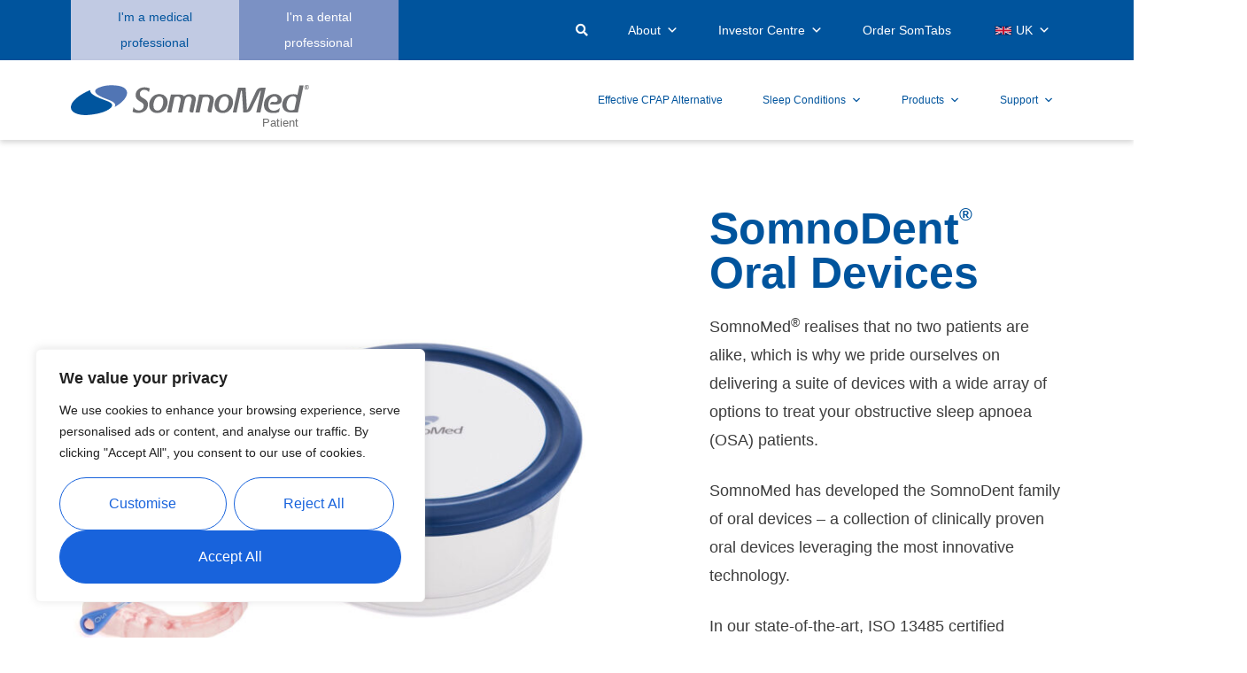

--- FILE ---
content_type: text/html; charset=UTF-8
request_url: https://somnomed.com/uk/patients/products/somnodent/
body_size: 38202
content:
<!DOCTYPE html>
<html lang="en-US" prefix="og: https://ogp.me/ns#">
<head>
	<meta charset="UTF-8">
	<meta name="viewport" content="width=device-width, initial-scale=1.0, viewport-fit=cover" />		<script>(function(w,d,s,l,i){w[l]=w[l]||[];w[l].push({'gtm.start':
new Date().getTime(),event:'gtm.js'});var f=d.getElementsByTagName(s)[0],
j=d.createElement(s),dl=l!='dataLayer'?'&l='+l:'';j.async=true;j.src=
'https://www.googletagmanager.com/gtm.js?id='+i+dl;f.parentNode.insertBefore(j,f);
})(window,document,'script','dataLayer','GTM-WQKJR55');</script>
  
<!-- Search Engine Optimization by Rank Math PRO - https://rankmath.com/ -->
<title>SomnoDent® | SomnoMed UK</title>
<meta name="robots" content="follow, index, max-snippet:-1, max-video-preview:-1, max-image-preview:large"/>
<link rel="canonical" href="https://somnomed.com/uk/patients/products/somnodent/" />
<meta property="og:locale" content="en_US" />
<meta property="og:type" content="article" />
<meta property="og:title" content="SomnoDent® | SomnoMed UK" />
<meta property="og:description" content="SomnoDent® Oral Devices SomnoMed® realises that no two patients are alike, which is why we pride ourselves on delivering a suite of devices with a wide array of options to treat your obstructive sleep apnoea (OSA) patients. SomnoMed has developed the SomnoDent family of oral devices – a collection of clinically proven oral devices leveraging the ..." />
<meta property="og:url" content="https://somnomed.com/uk/patients/products/somnodent/" />
<meta property="og:site_name" content="SomnoMed UK" />
<meta property="og:updated_time" content="2025-11-10T11:54:21+00:00" />
<meta property="og:image" content="https://somnomed.com/uk/wp-content/uploads/sites/5/2025/11/SomnoDent-Avant-With-Container-Low-Res.jpg" />
<meta property="og:image:secure_url" content="https://somnomed.com/uk/wp-content/uploads/sites/5/2025/11/SomnoDent-Avant-With-Container-Low-Res.jpg" />
<meta property="og:image:width" content="2000" />
<meta property="og:image:height" content="1600" />
<meta property="og:image:alt" content="Image of the SomnoDent Avant oral device with storage box" />
<meta property="og:image:type" content="image/jpeg" />
<meta property="article:published_time" content="2021-06-09T03:43:33+01:00" />
<meta property="article:modified_time" content="2025-11-10T11:54:21+00:00" />
<meta property="og:video" content="https://somnomed.com/uk/wp-content/uploads/sites/5/2025/06/b-flex-29.7-x-21-cm.mp4" />
<meta property="ya:ovs:upload_date" content="2021-06-09BST03:43:33+01:00" />
<meta property="ya:ovs:allow_embed" content="false" />
<meta name="twitter:card" content="summary_large_image" />
<meta name="twitter:title" content="SomnoDent® | SomnoMed UK" />
<meta name="twitter:description" content="SomnoDent® Oral Devices SomnoMed® realises that no two patients are alike, which is why we pride ourselves on delivering a suite of devices with a wide array of options to treat your obstructive sleep apnoea (OSA) patients. SomnoMed has developed the SomnoDent family of oral devices – a collection of clinically proven oral devices leveraging the ..." />
<meta name="twitter:image" content="https://somnomed.com/uk/wp-content/uploads/sites/5/2025/11/SomnoDent-Avant-With-Container-Low-Res.jpg" />
<meta name="twitter:label1" content="Time to read" />
<meta name="twitter:data1" content="1 minute" />
<script type="application/ld+json" class="rank-math-schema-pro">{"@context":"https://schema.org","@graph":[{"@type":"Organization","@id":"https://somnomed.com/uk/#organization","name":"Somnomed","url":"https://somnomed.com/uk"},{"@type":"WebSite","@id":"https://somnomed.com/uk/#website","url":"https://somnomed.com/uk","name":"Somnomed","publisher":{"@id":"https://somnomed.com/uk/#organization"},"inLanguage":"en-US"},{"@type":"ImageObject","@id":"https://somnomed.com/uk/wp-content/uploads/sites/5/2025/11/SomnoDent-Avant-With-Container-Low-Res-768x614.jpg","url":"https://somnomed.com/uk/wp-content/uploads/sites/5/2025/11/SomnoDent-Avant-With-Container-Low-Res-768x614.jpg","width":"200","height":"200","inLanguage":"en-US"},{"@type":"BreadcrumbList","@id":"https://somnomed.com/uk/patients/products/somnodent/#breadcrumb","itemListElement":[{"@type":"ListItem","position":"1","item":{"@id":"https://somnomed.com/en","name":"Home"}},{"@type":"ListItem","position":"2","item":{"@id":"https://somnomed.com/uk/","name":"Patients"}},{"@type":"ListItem","position":"3","item":{"@id":"https://somnomed.com/uk/patients/products/","name":"Products"}},{"@type":"ListItem","position":"4","item":{"@id":"https://somnomed.com/uk/patients/products/somnodent/","name":"SomnoDent\u00ae"}}]},{"@type":"WebPage","@id":"https://somnomed.com/uk/patients/products/somnodent/#webpage","url":"https://somnomed.com/uk/patients/products/somnodent/","name":"SomnoDent\u00ae | SomnoMed UK","datePublished":"2021-06-09T03:43:33+01:00","dateModified":"2025-11-10T11:54:21+00:00","isPartOf":{"@id":"https://somnomed.com/uk/#website"},"primaryImageOfPage":{"@id":"https://somnomed.com/uk/wp-content/uploads/sites/5/2025/11/SomnoDent-Avant-With-Container-Low-Res-768x614.jpg"},"inLanguage":"en-US","breadcrumb":{"@id":"https://somnomed.com/uk/patients/products/somnodent/#breadcrumb"}},{"@type":"Person","@id":"https://somnomed.com/uk/patients/products/somnodent/#author","image":{"@type":"ImageObject","@id":"https://secure.gravatar.com/avatar/?s=96&amp;d=mm&amp;r=g","url":"https://secure.gravatar.com/avatar/?s=96&amp;d=mm&amp;r=g","inLanguage":"en-US"},"worksFor":{"@id":"https://somnomed.com/uk/#organization"}},{"headline":"SomnoDent\u00ae | SomnoMed UK","datePublished":"2021-06-09T03:43:33+01:00","dateModified":"2025-11-10T11:54:21+00:00","image":{"@id":"https://somnomed.com/uk/wp-content/uploads/sites/5/2025/11/SomnoDent-Avant-With-Container-Low-Res-768x614.jpg"},"author":{"@id":"https://somnomed.com/uk/patients/products/somnodent/#author"},"@type":"Article","name":"SomnoDent\u00ae | SomnoMed UK","@id":"https://somnomed.com/uk/patients/products/somnodent/#schema-137314","isPartOf":{"@id":"https://somnomed.com/uk/patients/products/somnodent/#webpage"},"publisher":{"@id":"https://somnomed.com/uk/#organization"},"inLanguage":"en-US","mainEntityOfPage":{"@id":"https://somnomed.com/uk/patients/products/somnodent/#webpage"}},{"@type":"VideoObject","name":"SomnoDent\u00ae | SomnoMed UK","uploadDate":"2021-06-09T03:43:33+01:00","contentUrl":"https://somnomed.com/uk/wp-content/uploads/sites/5/2025/06/b-flex-29.7-x-21-cm.mp4","width":"1122","height":"792","isFamilyFriendly":"True","@id":"https://somnomed.com/uk/patients/products/somnodent/#schema-137315","isPartOf":{"@id":"https://somnomed.com/uk/patients/products/somnodent/#webpage"},"publisher":{"@id":"https://somnomed.com/uk/#organization"},"inLanguage":"en-US","mainEntityOfPage":{"@id":"https://somnomed.com/uk/patients/products/somnodent/#webpage"}}]}</script>
<!-- /Rank Math WordPress SEO plugin -->

<link rel='dns-prefetch' href='//cdn.jsdelivr.net' />
<link rel="alternate" type="application/rss+xml" title="SomnoMed UK &raquo; Feed" href="https://somnomed.com/uk/feed/" />
<link rel="alternate" title="oEmbed (JSON)" type="application/json+oembed" href="https://somnomed.com/uk/wp-json/oembed/1.0/embed?url=https%3A%2F%2Fsomnomed.com%2Fuk%2Fpatients%2Fproducts%2Fsomnodent%2F" />
<link rel="alternate" title="oEmbed (XML)" type="text/xml+oembed" href="https://somnomed.com/uk/wp-json/oembed/1.0/embed?url=https%3A%2F%2Fsomnomed.com%2Fuk%2Fpatients%2Fproducts%2Fsomnodent%2F&#038;format=xml" />
<style id='wp-img-auto-sizes-contain-inline-css' type='text/css'>
img:is([sizes=auto i],[sizes^="auto," i]){contain-intrinsic-size:3000px 1500px}
/*# sourceURL=wp-img-auto-sizes-contain-inline-css */
</style>
<style id='wp-emoji-styles-inline-css' type='text/css'>

	img.wp-smiley, img.emoji {
		display: inline !important;
		border: none !important;
		box-shadow: none !important;
		height: 1em !important;
		width: 1em !important;
		margin: 0 0.07em !important;
		vertical-align: -0.1em !important;
		background: none !important;
		padding: 0 !important;
	}
/*# sourceURL=wp-emoji-styles-inline-css */
</style>
<style id='classic-theme-styles-inline-css' type='text/css'>
/*! This file is auto-generated */
.wp-block-button__link{color:#fff;background-color:#32373c;border-radius:9999px;box-shadow:none;text-decoration:none;padding:calc(.667em + 2px) calc(1.333em + 2px);font-size:1.125em}.wp-block-file__button{background:#32373c;color:#fff;text-decoration:none}
/*# sourceURL=/wp-includes/css/classic-themes.min.css */
</style>
<style id='safe-svg-svg-icon-style-inline-css' type='text/css'>
.safe-svg-cover{text-align:center}.safe-svg-cover .safe-svg-inside{display:inline-block;max-width:100%}.safe-svg-cover svg{fill:currentColor;height:100%;max-height:100%;max-width:100%;width:100%}

/*# sourceURL=https://somnomed.com/uk/wp-content/plugins/safe-svg/dist/safe-svg-block-frontend.css */
</style>
<style id='global-styles-inline-css' type='text/css'>
:root{--wp--preset--aspect-ratio--square: 1;--wp--preset--aspect-ratio--4-3: 4/3;--wp--preset--aspect-ratio--3-4: 3/4;--wp--preset--aspect-ratio--3-2: 3/2;--wp--preset--aspect-ratio--2-3: 2/3;--wp--preset--aspect-ratio--16-9: 16/9;--wp--preset--aspect-ratio--9-16: 9/16;--wp--preset--color--black: #000000;--wp--preset--color--cyan-bluish-gray: #abb8c3;--wp--preset--color--white: #ffffff;--wp--preset--color--pale-pink: #f78da7;--wp--preset--color--vivid-red: #cf2e2e;--wp--preset--color--luminous-vivid-orange: #ff6900;--wp--preset--color--luminous-vivid-amber: #fcb900;--wp--preset--color--light-green-cyan: #7bdcb5;--wp--preset--color--vivid-green-cyan: #00d084;--wp--preset--color--pale-cyan-blue: #8ed1fc;--wp--preset--color--vivid-cyan-blue: #0693e3;--wp--preset--color--vivid-purple: #9b51e0;--wp--preset--gradient--vivid-cyan-blue-to-vivid-purple: linear-gradient(135deg,rgb(6,147,227) 0%,rgb(155,81,224) 100%);--wp--preset--gradient--light-green-cyan-to-vivid-green-cyan: linear-gradient(135deg,rgb(122,220,180) 0%,rgb(0,208,130) 100%);--wp--preset--gradient--luminous-vivid-amber-to-luminous-vivid-orange: linear-gradient(135deg,rgb(252,185,0) 0%,rgb(255,105,0) 100%);--wp--preset--gradient--luminous-vivid-orange-to-vivid-red: linear-gradient(135deg,rgb(255,105,0) 0%,rgb(207,46,46) 100%);--wp--preset--gradient--very-light-gray-to-cyan-bluish-gray: linear-gradient(135deg,rgb(238,238,238) 0%,rgb(169,184,195) 100%);--wp--preset--gradient--cool-to-warm-spectrum: linear-gradient(135deg,rgb(74,234,220) 0%,rgb(151,120,209) 20%,rgb(207,42,186) 40%,rgb(238,44,130) 60%,rgb(251,105,98) 80%,rgb(254,248,76) 100%);--wp--preset--gradient--blush-light-purple: linear-gradient(135deg,rgb(255,206,236) 0%,rgb(152,150,240) 100%);--wp--preset--gradient--blush-bordeaux: linear-gradient(135deg,rgb(254,205,165) 0%,rgb(254,45,45) 50%,rgb(107,0,62) 100%);--wp--preset--gradient--luminous-dusk: linear-gradient(135deg,rgb(255,203,112) 0%,rgb(199,81,192) 50%,rgb(65,88,208) 100%);--wp--preset--gradient--pale-ocean: linear-gradient(135deg,rgb(255,245,203) 0%,rgb(182,227,212) 50%,rgb(51,167,181) 100%);--wp--preset--gradient--electric-grass: linear-gradient(135deg,rgb(202,248,128) 0%,rgb(113,206,126) 100%);--wp--preset--gradient--midnight: linear-gradient(135deg,rgb(2,3,129) 0%,rgb(40,116,252) 100%);--wp--preset--font-size--small: 13px;--wp--preset--font-size--medium: 20px;--wp--preset--font-size--large: 36px;--wp--preset--font-size--x-large: 42px;--wp--preset--spacing--20: 0.44rem;--wp--preset--spacing--30: 0.67rem;--wp--preset--spacing--40: 1rem;--wp--preset--spacing--50: 1.5rem;--wp--preset--spacing--60: 2.25rem;--wp--preset--spacing--70: 3.38rem;--wp--preset--spacing--80: 5.06rem;--wp--preset--shadow--natural: 6px 6px 9px rgba(0, 0, 0, 0.2);--wp--preset--shadow--deep: 12px 12px 50px rgba(0, 0, 0, 0.4);--wp--preset--shadow--sharp: 6px 6px 0px rgba(0, 0, 0, 0.2);--wp--preset--shadow--outlined: 6px 6px 0px -3px rgb(255, 255, 255), 6px 6px rgb(0, 0, 0);--wp--preset--shadow--crisp: 6px 6px 0px rgb(0, 0, 0);}:where(.is-layout-flex){gap: 0.5em;}:where(.is-layout-grid){gap: 0.5em;}body .is-layout-flex{display: flex;}.is-layout-flex{flex-wrap: wrap;align-items: center;}.is-layout-flex > :is(*, div){margin: 0;}body .is-layout-grid{display: grid;}.is-layout-grid > :is(*, div){margin: 0;}:where(.wp-block-columns.is-layout-flex){gap: 2em;}:where(.wp-block-columns.is-layout-grid){gap: 2em;}:where(.wp-block-post-template.is-layout-flex){gap: 1.25em;}:where(.wp-block-post-template.is-layout-grid){gap: 1.25em;}.has-black-color{color: var(--wp--preset--color--black) !important;}.has-cyan-bluish-gray-color{color: var(--wp--preset--color--cyan-bluish-gray) !important;}.has-white-color{color: var(--wp--preset--color--white) !important;}.has-pale-pink-color{color: var(--wp--preset--color--pale-pink) !important;}.has-vivid-red-color{color: var(--wp--preset--color--vivid-red) !important;}.has-luminous-vivid-orange-color{color: var(--wp--preset--color--luminous-vivid-orange) !important;}.has-luminous-vivid-amber-color{color: var(--wp--preset--color--luminous-vivid-amber) !important;}.has-light-green-cyan-color{color: var(--wp--preset--color--light-green-cyan) !important;}.has-vivid-green-cyan-color{color: var(--wp--preset--color--vivid-green-cyan) !important;}.has-pale-cyan-blue-color{color: var(--wp--preset--color--pale-cyan-blue) !important;}.has-vivid-cyan-blue-color{color: var(--wp--preset--color--vivid-cyan-blue) !important;}.has-vivid-purple-color{color: var(--wp--preset--color--vivid-purple) !important;}.has-black-background-color{background-color: var(--wp--preset--color--black) !important;}.has-cyan-bluish-gray-background-color{background-color: var(--wp--preset--color--cyan-bluish-gray) !important;}.has-white-background-color{background-color: var(--wp--preset--color--white) !important;}.has-pale-pink-background-color{background-color: var(--wp--preset--color--pale-pink) !important;}.has-vivid-red-background-color{background-color: var(--wp--preset--color--vivid-red) !important;}.has-luminous-vivid-orange-background-color{background-color: var(--wp--preset--color--luminous-vivid-orange) !important;}.has-luminous-vivid-amber-background-color{background-color: var(--wp--preset--color--luminous-vivid-amber) !important;}.has-light-green-cyan-background-color{background-color: var(--wp--preset--color--light-green-cyan) !important;}.has-vivid-green-cyan-background-color{background-color: var(--wp--preset--color--vivid-green-cyan) !important;}.has-pale-cyan-blue-background-color{background-color: var(--wp--preset--color--pale-cyan-blue) !important;}.has-vivid-cyan-blue-background-color{background-color: var(--wp--preset--color--vivid-cyan-blue) !important;}.has-vivid-purple-background-color{background-color: var(--wp--preset--color--vivid-purple) !important;}.has-black-border-color{border-color: var(--wp--preset--color--black) !important;}.has-cyan-bluish-gray-border-color{border-color: var(--wp--preset--color--cyan-bluish-gray) !important;}.has-white-border-color{border-color: var(--wp--preset--color--white) !important;}.has-pale-pink-border-color{border-color: var(--wp--preset--color--pale-pink) !important;}.has-vivid-red-border-color{border-color: var(--wp--preset--color--vivid-red) !important;}.has-luminous-vivid-orange-border-color{border-color: var(--wp--preset--color--luminous-vivid-orange) !important;}.has-luminous-vivid-amber-border-color{border-color: var(--wp--preset--color--luminous-vivid-amber) !important;}.has-light-green-cyan-border-color{border-color: var(--wp--preset--color--light-green-cyan) !important;}.has-vivid-green-cyan-border-color{border-color: var(--wp--preset--color--vivid-green-cyan) !important;}.has-pale-cyan-blue-border-color{border-color: var(--wp--preset--color--pale-cyan-blue) !important;}.has-vivid-cyan-blue-border-color{border-color: var(--wp--preset--color--vivid-cyan-blue) !important;}.has-vivid-purple-border-color{border-color: var(--wp--preset--color--vivid-purple) !important;}.has-vivid-cyan-blue-to-vivid-purple-gradient-background{background: var(--wp--preset--gradient--vivid-cyan-blue-to-vivid-purple) !important;}.has-light-green-cyan-to-vivid-green-cyan-gradient-background{background: var(--wp--preset--gradient--light-green-cyan-to-vivid-green-cyan) !important;}.has-luminous-vivid-amber-to-luminous-vivid-orange-gradient-background{background: var(--wp--preset--gradient--luminous-vivid-amber-to-luminous-vivid-orange) !important;}.has-luminous-vivid-orange-to-vivid-red-gradient-background{background: var(--wp--preset--gradient--luminous-vivid-orange-to-vivid-red) !important;}.has-very-light-gray-to-cyan-bluish-gray-gradient-background{background: var(--wp--preset--gradient--very-light-gray-to-cyan-bluish-gray) !important;}.has-cool-to-warm-spectrum-gradient-background{background: var(--wp--preset--gradient--cool-to-warm-spectrum) !important;}.has-blush-light-purple-gradient-background{background: var(--wp--preset--gradient--blush-light-purple) !important;}.has-blush-bordeaux-gradient-background{background: var(--wp--preset--gradient--blush-bordeaux) !important;}.has-luminous-dusk-gradient-background{background: var(--wp--preset--gradient--luminous-dusk) !important;}.has-pale-ocean-gradient-background{background: var(--wp--preset--gradient--pale-ocean) !important;}.has-electric-grass-gradient-background{background: var(--wp--preset--gradient--electric-grass) !important;}.has-midnight-gradient-background{background: var(--wp--preset--gradient--midnight) !important;}.has-small-font-size{font-size: var(--wp--preset--font-size--small) !important;}.has-medium-font-size{font-size: var(--wp--preset--font-size--medium) !important;}.has-large-font-size{font-size: var(--wp--preset--font-size--large) !important;}.has-x-large-font-size{font-size: var(--wp--preset--font-size--x-large) !important;}
:where(.wp-block-post-template.is-layout-flex){gap: 1.25em;}:where(.wp-block-post-template.is-layout-grid){gap: 1.25em;}
:where(.wp-block-term-template.is-layout-flex){gap: 1.25em;}:where(.wp-block-term-template.is-layout-grid){gap: 1.25em;}
:where(.wp-block-columns.is-layout-flex){gap: 2em;}:where(.wp-block-columns.is-layout-grid){gap: 2em;}
:root :where(.wp-block-pullquote){font-size: 1.5em;line-height: 1.6;}
/*# sourceURL=global-styles-inline-css */
</style>
<link rel='stylesheet' id='localized-popup-style-css' href='https://somnomed.com/uk/wp-content/plugins/localized-popup/localized-popup.css?ver=1769090737' type='text/css' media='all' />
<link rel='stylesheet' id='sm360-viewer-style-css' href='https://somnomed.com/uk/wp-content/plugins/somnomed-360-viewer/assets/css/sm360-viewer.css?ver=1.0.3' type='text/css' media='all' />
<link rel='stylesheet' id='sm360-glightbox-css' href='https://cdn.jsdelivr.net/npm/glightbox@3.2.0/dist/css/glightbox.min.css?ver=3.2.0' type='text/css' media='all' />
<link rel='stylesheet' id='megamenu-css' href='https://somnomed.com/uk/wp-content/uploads/sites/5/maxmegamenu/style.css?ver=d635a9' type='text/css' media='all' />
<link rel='stylesheet' id='dashicons-css' href='https://somnomed.com/uk/wp-includes/css/dashicons.min.css?ver=b5c5ec3e7cb2eddd947719599a8e0720' type='text/css' media='all' />
<link rel='stylesheet' id='style-css' href='https://somnomed.com/uk/wp-content/themes/somnomed-2021/style.css?t=1769090737&#038;ver=b5c5ec3e7cb2eddd947719599a8e0720' type='text/css' media='all' />
<link rel='stylesheet' id='elementor-frontend-css' href='https://somnomed.com/uk/wp-content/uploads/sites/5/elementor/css/custom-frontend.min.css?ver=1766050505' type='text/css' media='all' />
<link rel='stylesheet' id='widget-search-form-css' href='https://somnomed.com/uk/wp-content/plugins/elementor-pro/assets/css/widget-search-form.min.css?ver=3.33.2' type='text/css' media='all' />
<link rel='stylesheet' id='elementor-icons-shared-0-css' href='https://somnomed.com/uk/wp-content/plugins/elementor/assets/lib/font-awesome/css/fontawesome.min.css?ver=5.15.3' type='text/css' media='all' />
<link rel='stylesheet' id='elementor-icons-fa-solid-css' href='https://somnomed.com/uk/wp-content/plugins/elementor/assets/lib/font-awesome/css/solid.min.css?ver=5.15.3' type='text/css' media='all' />
<link rel='stylesheet' id='widget-image-css' href='https://somnomed.com/uk/wp-content/plugins/elementor/assets/css/widget-image.min.css?ver=3.33.5' type='text/css' media='all' />
<link rel='stylesheet' id='e-sticky-css' href='https://somnomed.com/uk/wp-content/plugins/elementor-pro/assets/css/modules/sticky.min.css?ver=3.33.2' type='text/css' media='all' />
<link rel='stylesheet' id='widget-heading-css' href='https://somnomed.com/uk/wp-content/plugins/elementor/assets/css/widget-heading.min.css?ver=3.33.5' type='text/css' media='all' />
<link rel='stylesheet' id='widget-icon-list-css' href='https://somnomed.com/uk/wp-content/uploads/sites/5/elementor/css/custom-widget-icon-list.min.css?ver=1766050505' type='text/css' media='all' />
<link rel='stylesheet' id='widget-social-icons-css' href='https://somnomed.com/uk/wp-content/plugins/elementor/assets/css/widget-social-icons.min.css?ver=3.33.5' type='text/css' media='all' />
<link rel='stylesheet' id='e-apple-webkit-css' href='https://somnomed.com/uk/wp-content/uploads/sites/5/elementor/css/custom-apple-webkit.min.css?ver=1766050505' type='text/css' media='all' />
<link rel='stylesheet' id='e-motion-fx-css' href='https://somnomed.com/uk/wp-content/plugins/elementor-pro/assets/css/modules/motion-fx.min.css?ver=3.33.2' type='text/css' media='all' />
<link rel='stylesheet' id='elementor-icons-css' href='https://somnomed.com/uk/wp-content/plugins/elementor/assets/lib/eicons/css/elementor-icons.min.css?ver=5.44.0' type='text/css' media='all' />
<link rel='stylesheet' id='elementor-post-4-css' href='https://somnomed.com/uk/wp-content/uploads/sites/5/elementor/css/post-4.css?ver=1766050505' type='text/css' media='all' />
<link rel='stylesheet' id='widget-spacer-css' href='https://somnomed.com/uk/wp-content/plugins/elementor/assets/css/widget-spacer.min.css?ver=3.33.5' type='text/css' media='all' />
<link rel='stylesheet' id='widget-video-css' href='https://somnomed.com/uk/wp-content/plugins/elementor/assets/css/widget-video.min.css?ver=3.33.5' type='text/css' media='all' />
<link rel='stylesheet' id='elementor-post-447-css' href='https://somnomed.com/uk/wp-content/uploads/sites/5/elementor/css/post-447.css?ver=1766052990' type='text/css' media='all' />
<link rel='stylesheet' id='elementor-post-6-css' href='https://somnomed.com/uk/wp-content/uploads/sites/5/elementor/css/post-6.css?ver=1766050447' type='text/css' media='all' />
<link rel='stylesheet' id='elementor-post-54-css' href='https://somnomed.com/uk/wp-content/uploads/sites/5/elementor/css/post-54.css?ver=1766050448' type='text/css' media='all' />
<link rel='stylesheet' id='css-bootstrap-reboot-css' href='https://somnomed.com/uk/wp-content/themes/somnomed-2021/assets/libraries/bootstrap-5.0.1/css/bootstrap-reboot.min.css?ver=e20f05a013b19c0b4550b2ae3482c047' type='text/css' media='all' />
<link rel='stylesheet' id='css-bootstrap-grid-css' href='https://somnomed.com/uk/wp-content/themes/somnomed-2021/assets/libraries/bootstrap-5.0.1/css/bootstrap-grid.min.css?ver=e20f05a013b19c0b4550b2ae3482c047' type='text/css' media='all' />
<link rel='stylesheet' id='css-bootstrap-utilities-css' href='https://somnomed.com/uk/wp-content/themes/somnomed-2021/assets/libraries/bootstrap-5.0.1/css/bootstrap-utilities.min.css?ver=e20f05a013b19c0b4550b2ae3482c047' type='text/css' media='all' />
<link rel='stylesheet' id='css-bootstrap-css' href='https://somnomed.com/uk/wp-content/themes/somnomed-2021/assets/libraries/bootstrap-5.0.1/css/bootstrap.min.css?ver=e20f05a013b19c0b4550b2ae3482c047' type='text/css' media='all' />
<link rel='stylesheet' id='css-slick-css' href='https://somnomed.com/uk/wp-content/themes/somnomed-2021/assets/libraries/slick/slick.min.css?ver=e20f05a013b19c0b4550b2ae3482c047' type='text/css' media='all' />
<link rel='stylesheet' id='css-slick-theme-css' href='https://somnomed.com/uk/wp-content/themes/somnomed-2021/assets/libraries/slick/slick-theme.min.css?ver=e20f05a013b19c0b4550b2ae3482c047' type='text/css' media='all' />
<link rel='stylesheet' id='theme-dashicons-css' href='https://somnomed.com/uk/wp-includes/css/dashicons.min.css?ver=e20f05a013b19c0b4550b2ae3482c047' type='text/css' media='all' />
<link rel='stylesheet' id='theme-style-css' href='https://somnomed.com/uk/wp-content/themes/somnomed-2021/dist/main.min.css?ver=e20f05a013b19c0b4550b2ae3482c047' type='text/css' media='all' />
<link rel='stylesheet' id='theme-style-custom-css' href='https://somnomed.com/uk/wp-content/themes/somnomed-2021/assets/css/custom.css?ver=1769090737' type='text/css' media='all' />
<link rel='stylesheet' id='eael-general-css' href='https://somnomed.com/uk/wp-content/plugins/essential-addons-for-elementor-lite/assets/front-end/css/view/general.min.css?ver=6.5.4' type='text/css' media='all' />
<link rel='stylesheet' id='elementor-icons-fa-brands-css' href='https://somnomed.com/uk/wp-content/plugins/elementor/assets/lib/font-awesome/css/brands.min.css?ver=5.15.3' type='text/css' media='all' />
<script type="text/javascript" id="cookie-law-info-js-extra">
/* <![CDATA[ */
var _ckyConfig = {"_ipData":[],"_assetsURL":"https://somnomed.com/uk/wp-content/plugins/cookie-law-info/lite/frontend/images/","_publicURL":"https://somnomed.com/uk","_expiry":"365","_categories":[{"name":"Necessary","slug":"necessary","isNecessary":true,"ccpaDoNotSell":true,"cookies":[],"active":true,"defaultConsent":{"gdpr":true,"ccpa":true}},{"name":"Functional","slug":"functional","isNecessary":false,"ccpaDoNotSell":true,"cookies":[],"active":true,"defaultConsent":{"gdpr":false,"ccpa":false}},{"name":"Analytics","slug":"analytics","isNecessary":false,"ccpaDoNotSell":true,"cookies":[],"active":true,"defaultConsent":{"gdpr":false,"ccpa":false}},{"name":"Performance","slug":"performance","isNecessary":false,"ccpaDoNotSell":true,"cookies":[],"active":true,"defaultConsent":{"gdpr":false,"ccpa":false}},{"name":"Advertisement","slug":"advertisement","isNecessary":false,"ccpaDoNotSell":true,"cookies":[],"active":true,"defaultConsent":{"gdpr":false,"ccpa":false}}],"_activeLaw":"gdpr","_rootDomain":"","_block":"1","_showBanner":"1","_bannerConfig":{"settings":{"type":"box","preferenceCenterType":"popup","position":"bottom-left","applicableLaw":"gdpr"},"behaviours":{"reloadBannerOnAccept":false,"loadAnalyticsByDefault":false,"animations":{"onLoad":"animate","onHide":"sticky"}},"config":{"revisitConsent":{"status":true,"tag":"revisit-consent","position":"bottom-left","meta":{"url":"#"},"styles":{"background-color":"#0056A7"},"elements":{"title":{"type":"text","tag":"revisit-consent-title","status":true,"styles":{"color":"#0056a7"}}}},"preferenceCenter":{"toggle":{"status":true,"tag":"detail-category-toggle","type":"toggle","states":{"active":{"styles":{"background-color":"#1863DC"}},"inactive":{"styles":{"background-color":"#D0D5D2"}}}}},"categoryPreview":{"status":false,"toggle":{"status":true,"tag":"detail-category-preview-toggle","type":"toggle","states":{"active":{"styles":{"background-color":"#1863DC"}},"inactive":{"styles":{"background-color":"#D0D5D2"}}}}},"videoPlaceholder":{"status":true,"styles":{"background-color":"#000000","border-color":"#000000","color":"#ffffff"}},"readMore":{"status":false,"tag":"readmore-button","type":"link","meta":{"noFollow":true,"newTab":true},"styles":{"color":"#1863DC","background-color":"transparent","border-color":"transparent"}},"showMore":{"status":true,"tag":"show-desc-button","type":"button","styles":{"color":"#1863DC"}},"showLess":{"status":true,"tag":"hide-desc-button","type":"button","styles":{"color":"#1863DC"}},"alwaysActive":{"status":true,"tag":"always-active","styles":{"color":"#008000"}},"manualLinks":{"status":true,"tag":"manual-links","type":"link","styles":{"color":"#1863DC"}},"auditTable":{"status":true},"optOption":{"status":true,"toggle":{"status":true,"tag":"optout-option-toggle","type":"toggle","states":{"active":{"styles":{"background-color":"#1863dc"}},"inactive":{"styles":{"background-color":"#FFFFFF"}}}}}}},"_version":"3.3.8","_logConsent":"1","_tags":[{"tag":"accept-button","styles":{"color":"#FFFFFF","background-color":"#1863DC","border-color":"#1863DC"}},{"tag":"reject-button","styles":{"color":"#1863DC","background-color":"transparent","border-color":"#1863DC"}},{"tag":"settings-button","styles":{"color":"#1863DC","background-color":"transparent","border-color":"#1863DC"}},{"tag":"readmore-button","styles":{"color":"#1863DC","background-color":"transparent","border-color":"transparent"}},{"tag":"donotsell-button","styles":{"color":"#1863DC","background-color":"transparent","border-color":"transparent"}},{"tag":"show-desc-button","styles":{"color":"#1863DC"}},{"tag":"hide-desc-button","styles":{"color":"#1863DC"}},{"tag":"cky-always-active","styles":[]},{"tag":"cky-link","styles":[]},{"tag":"accept-button","styles":{"color":"#FFFFFF","background-color":"#1863DC","border-color":"#1863DC"}},{"tag":"revisit-consent","styles":{"background-color":"#0056A7"}}],"_shortCodes":[{"key":"cky_readmore","content":"\u003Ca href=\"#\" class=\"cky-policy\" aria-label=\"Cookie Policy\" target=\"_blank\" rel=\"noopener\" data-cky-tag=\"readmore-button\"\u003ECookie Policy\u003C/a\u003E","tag":"readmore-button","status":false,"attributes":{"rel":"nofollow","target":"_blank"}},{"key":"cky_show_desc","content":"\u003Cbutton class=\"cky-show-desc-btn\" data-cky-tag=\"show-desc-button\" aria-label=\"Show more\"\u003EShow more\u003C/button\u003E","tag":"show-desc-button","status":true,"attributes":[]},{"key":"cky_hide_desc","content":"\u003Cbutton class=\"cky-show-desc-btn\" data-cky-tag=\"hide-desc-button\" aria-label=\"Show less\"\u003EShow less\u003C/button\u003E","tag":"hide-desc-button","status":true,"attributes":[]},{"key":"cky_optout_show_desc","content":"[cky_optout_show_desc]","tag":"optout-show-desc-button","status":true,"attributes":[]},{"key":"cky_optout_hide_desc","content":"[cky_optout_hide_desc]","tag":"optout-hide-desc-button","status":true,"attributes":[]},{"key":"cky_category_toggle_label","content":"[cky_{{status}}_category_label] [cky_preference_{{category_slug}}_title]","tag":"","status":true,"attributes":[]},{"key":"cky_enable_category_label","content":"Enable","tag":"","status":true,"attributes":[]},{"key":"cky_disable_category_label","content":"Disable","tag":"","status":true,"attributes":[]},{"key":"cky_video_placeholder","content":"\u003Cdiv class=\"video-placeholder-normal\" data-cky-tag=\"video-placeholder\" id=\"[UNIQUEID]\"\u003E\u003Cp class=\"video-placeholder-text-normal\" data-cky-tag=\"placeholder-title\"\u003EPlease accept cookies to access this content\u003C/p\u003E\u003C/div\u003E","tag":"","status":true,"attributes":[]},{"key":"cky_enable_optout_label","content":"Enable","tag":"","status":true,"attributes":[]},{"key":"cky_disable_optout_label","content":"Disable","tag":"","status":true,"attributes":[]},{"key":"cky_optout_toggle_label","content":"[cky_{{status}}_optout_label] [cky_optout_option_title]","tag":"","status":true,"attributes":[]},{"key":"cky_optout_option_title","content":"Do Not Sell or Share My Personal Information","tag":"","status":true,"attributes":[]},{"key":"cky_optout_close_label","content":"Close","tag":"","status":true,"attributes":[]},{"key":"cky_preference_close_label","content":"Close","tag":"","status":true,"attributes":[]}],"_rtl":"","_language":"en","_providersToBlock":[]};
var _ckyStyles = {"css":".cky-overlay{background: #000000; opacity: 0.4; position: fixed; top: 0; left: 0; width: 100%; height: 100%; z-index: 99999999;}.cky-hide{display: none;}.cky-btn-revisit-wrapper{display: flex; align-items: center; justify-content: center; background: #0056a7; width: 45px; height: 45px; border-radius: 50%; position: fixed; z-index: 999999; cursor: pointer;}.cky-revisit-bottom-left{bottom: 15px; left: 15px;}.cky-revisit-bottom-right{bottom: 15px; right: 15px;}.cky-btn-revisit-wrapper .cky-btn-revisit{display: flex; align-items: center; justify-content: center; background: none; border: none; cursor: pointer; position: relative; margin: 0; padding: 0;}.cky-btn-revisit-wrapper .cky-btn-revisit img{max-width: fit-content; margin: 0; height: 30px; width: 30px;}.cky-revisit-bottom-left:hover::before{content: attr(data-tooltip); position: absolute; background: #4e4b66; color: #ffffff; left: calc(100% + 7px); font-size: 12px; line-height: 16px; width: max-content; padding: 4px 8px; border-radius: 4px;}.cky-revisit-bottom-left:hover::after{position: absolute; content: \"\"; border: 5px solid transparent; left: calc(100% + 2px); border-left-width: 0; border-right-color: #4e4b66;}.cky-revisit-bottom-right:hover::before{content: attr(data-tooltip); position: absolute; background: #4e4b66; color: #ffffff; right: calc(100% + 7px); font-size: 12px; line-height: 16px; width: max-content; padding: 4px 8px; border-radius: 4px;}.cky-revisit-bottom-right:hover::after{position: absolute; content: \"\"; border: 5px solid transparent; right: calc(100% + 2px); border-right-width: 0; border-left-color: #4e4b66;}.cky-revisit-hide{display: none;}.cky-consent-container{position: fixed; width: 440px; box-sizing: border-box; z-index: 9999999; border-radius: 6px;}.cky-consent-container .cky-consent-bar{background: #ffffff; border: 1px solid; padding: 20px 26px; box-shadow: 0 -1px 10px 0 #acabab4d; border-radius: 6px;}.cky-box-bottom-left{bottom: 40px; left: 40px;}.cky-box-bottom-right{bottom: 40px; right: 40px;}.cky-box-top-left{top: 40px; left: 40px;}.cky-box-top-right{top: 40px; right: 40px;}.cky-custom-brand-logo-wrapper .cky-custom-brand-logo{width: 100px; height: auto; margin: 0 0 12px 0;}.cky-notice .cky-title{color: #212121; font-weight: 700; font-size: 18px; line-height: 24px; margin: 0 0 12px 0;}.cky-notice-des *,.cky-preference-content-wrapper *,.cky-accordion-header-des *,.cky-gpc-wrapper .cky-gpc-desc *{font-size: 14px;}.cky-notice-des{color: #212121; font-size: 14px; line-height: 24px; font-weight: 400;}.cky-notice-des img{height: 25px; width: 25px;}.cky-consent-bar .cky-notice-des p,.cky-gpc-wrapper .cky-gpc-desc p,.cky-preference-body-wrapper .cky-preference-content-wrapper p,.cky-accordion-header-wrapper .cky-accordion-header-des p,.cky-cookie-des-table li div:last-child p{color: inherit; margin-top: 0; overflow-wrap: break-word;}.cky-notice-des P:last-child,.cky-preference-content-wrapper p:last-child,.cky-cookie-des-table li div:last-child p:last-child,.cky-gpc-wrapper .cky-gpc-desc p:last-child{margin-bottom: 0;}.cky-notice-des a.cky-policy,.cky-notice-des button.cky-policy{font-size: 14px; color: #1863dc; white-space: nowrap; cursor: pointer; background: transparent; border: 1px solid; text-decoration: underline;}.cky-notice-des button.cky-policy{padding: 0;}.cky-notice-des a.cky-policy:focus-visible,.cky-notice-des button.cky-policy:focus-visible,.cky-preference-content-wrapper .cky-show-desc-btn:focus-visible,.cky-accordion-header .cky-accordion-btn:focus-visible,.cky-preference-header .cky-btn-close:focus-visible,.cky-switch input[type=\"checkbox\"]:focus-visible,.cky-footer-wrapper a:focus-visible,.cky-btn:focus-visible{outline: 2px solid #1863dc; outline-offset: 2px;}.cky-btn:focus:not(:focus-visible),.cky-accordion-header .cky-accordion-btn:focus:not(:focus-visible),.cky-preference-content-wrapper .cky-show-desc-btn:focus:not(:focus-visible),.cky-btn-revisit-wrapper .cky-btn-revisit:focus:not(:focus-visible),.cky-preference-header .cky-btn-close:focus:not(:focus-visible),.cky-consent-bar .cky-banner-btn-close:focus:not(:focus-visible){outline: 0;}button.cky-show-desc-btn:not(:hover):not(:active){color: #1863dc; background: transparent;}button.cky-accordion-btn:not(:hover):not(:active),button.cky-banner-btn-close:not(:hover):not(:active),button.cky-btn-revisit:not(:hover):not(:active),button.cky-btn-close:not(:hover):not(:active){background: transparent;}.cky-consent-bar button:hover,.cky-modal.cky-modal-open button:hover,.cky-consent-bar button:focus,.cky-modal.cky-modal-open button:focus{text-decoration: none;}.cky-notice-btn-wrapper{display: flex; justify-content: flex-start; align-items: center; flex-wrap: wrap; margin-top: 16px;}.cky-notice-btn-wrapper .cky-btn{text-shadow: none; box-shadow: none;}.cky-btn{flex: auto; max-width: 100%; font-size: 14px; font-family: inherit; line-height: 24px; padding: 8px; font-weight: 500; margin: 0 8px 0 0; border-radius: 2px; cursor: pointer; text-align: center; text-transform: none; min-height: 0;}.cky-btn:hover{opacity: 0.8;}.cky-btn-customize{color: #1863dc; background: transparent; border: 2px solid #1863dc;}.cky-btn-reject{color: #1863dc; background: transparent; border: 2px solid #1863dc;}.cky-btn-accept{background: #1863dc; color: #ffffff; border: 2px solid #1863dc;}.cky-btn:last-child{margin-right: 0;}@media (max-width: 576px){.cky-box-bottom-left{bottom: 0; left: 0;}.cky-box-bottom-right{bottom: 0; right: 0;}.cky-box-top-left{top: 0; left: 0;}.cky-box-top-right{top: 0; right: 0;}}@media (max-width: 440px){.cky-box-bottom-left, .cky-box-bottom-right, .cky-box-top-left, .cky-box-top-right{width: 100%; max-width: 100%;}.cky-consent-container .cky-consent-bar{padding: 20px 0;}.cky-custom-brand-logo-wrapper, .cky-notice .cky-title, .cky-notice-des, .cky-notice-btn-wrapper{padding: 0 24px;}.cky-notice-des{max-height: 40vh; overflow-y: scroll;}.cky-notice-btn-wrapper{flex-direction: column; margin-top: 0;}.cky-btn{width: 100%; margin: 10px 0 0 0;}.cky-notice-btn-wrapper .cky-btn-customize{order: 2;}.cky-notice-btn-wrapper .cky-btn-reject{order: 3;}.cky-notice-btn-wrapper .cky-btn-accept{order: 1; margin-top: 16px;}}@media (max-width: 352px){.cky-notice .cky-title{font-size: 16px;}.cky-notice-des *{font-size: 12px;}.cky-notice-des, .cky-btn{font-size: 12px;}}.cky-modal.cky-modal-open{display: flex; visibility: visible; -webkit-transform: translate(-50%, -50%); -moz-transform: translate(-50%, -50%); -ms-transform: translate(-50%, -50%); -o-transform: translate(-50%, -50%); transform: translate(-50%, -50%); top: 50%; left: 50%; transition: all 1s ease;}.cky-modal{box-shadow: 0 32px 68px rgba(0, 0, 0, 0.3); margin: 0 auto; position: fixed; max-width: 100%; background: #ffffff; top: 50%; box-sizing: border-box; border-radius: 6px; z-index: 999999999; color: #212121; -webkit-transform: translate(-50%, 100%); -moz-transform: translate(-50%, 100%); -ms-transform: translate(-50%, 100%); -o-transform: translate(-50%, 100%); transform: translate(-50%, 100%); visibility: hidden; transition: all 0s ease;}.cky-preference-center{max-height: 79vh; overflow: hidden; width: 845px; overflow: hidden; flex: 1 1 0; display: flex; flex-direction: column; border-radius: 6px;}.cky-preference-header{display: flex; align-items: center; justify-content: space-between; padding: 22px 24px; border-bottom: 1px solid;}.cky-preference-header .cky-preference-title{font-size: 18px; font-weight: 700; line-height: 24px;}.cky-preference-header .cky-btn-close{margin: 0; cursor: pointer; vertical-align: middle; padding: 0; background: none; border: none; width: auto; height: auto; min-height: 0; line-height: 0; text-shadow: none; box-shadow: none;}.cky-preference-header .cky-btn-close img{margin: 0; height: 10px; width: 10px;}.cky-preference-body-wrapper{padding: 0 24px; flex: 1; overflow: auto; box-sizing: border-box;}.cky-preference-content-wrapper,.cky-gpc-wrapper .cky-gpc-desc{font-size: 14px; line-height: 24px; font-weight: 400; padding: 12px 0;}.cky-preference-content-wrapper{border-bottom: 1px solid;}.cky-preference-content-wrapper img{height: 25px; width: 25px;}.cky-preference-content-wrapper .cky-show-desc-btn{font-size: 14px; font-family: inherit; color: #1863dc; text-decoration: none; line-height: 24px; padding: 0; margin: 0; white-space: nowrap; cursor: pointer; background: transparent; border-color: transparent; text-transform: none; min-height: 0; text-shadow: none; box-shadow: none;}.cky-accordion-wrapper{margin-bottom: 10px;}.cky-accordion{border-bottom: 1px solid;}.cky-accordion:last-child{border-bottom: none;}.cky-accordion .cky-accordion-item{display: flex; margin-top: 10px;}.cky-accordion .cky-accordion-body{display: none;}.cky-accordion.cky-accordion-active .cky-accordion-body{display: block; padding: 0 22px; margin-bottom: 16px;}.cky-accordion-header-wrapper{cursor: pointer; width: 100%;}.cky-accordion-item .cky-accordion-header{display: flex; justify-content: space-between; align-items: center;}.cky-accordion-header .cky-accordion-btn{font-size: 16px; font-family: inherit; color: #212121; line-height: 24px; background: none; border: none; font-weight: 700; padding: 0; margin: 0; cursor: pointer; text-transform: none; min-height: 0; text-shadow: none; box-shadow: none;}.cky-accordion-header .cky-always-active{color: #008000; font-weight: 600; line-height: 24px; font-size: 14px;}.cky-accordion-header-des{font-size: 14px; line-height: 24px; margin: 10px 0 16px 0;}.cky-accordion-chevron{margin-right: 22px; position: relative; cursor: pointer;}.cky-accordion-chevron-hide{display: none;}.cky-accordion .cky-accordion-chevron i::before{content: \"\"; position: absolute; border-right: 1.4px solid; border-bottom: 1.4px solid; border-color: inherit; height: 6px; width: 6px; -webkit-transform: rotate(-45deg); -moz-transform: rotate(-45deg); -ms-transform: rotate(-45deg); -o-transform: rotate(-45deg); transform: rotate(-45deg); transition: all 0.2s ease-in-out; top: 8px;}.cky-accordion.cky-accordion-active .cky-accordion-chevron i::before{-webkit-transform: rotate(45deg); -moz-transform: rotate(45deg); -ms-transform: rotate(45deg); -o-transform: rotate(45deg); transform: rotate(45deg);}.cky-audit-table{background: #f4f4f4; border-radius: 6px;}.cky-audit-table .cky-empty-cookies-text{color: inherit; font-size: 12px; line-height: 24px; margin: 0; padding: 10px;}.cky-audit-table .cky-cookie-des-table{font-size: 12px; line-height: 24px; font-weight: normal; padding: 15px 10px; border-bottom: 1px solid; border-bottom-color: inherit; margin: 0;}.cky-audit-table .cky-cookie-des-table:last-child{border-bottom: none;}.cky-audit-table .cky-cookie-des-table li{list-style-type: none; display: flex; padding: 3px 0;}.cky-audit-table .cky-cookie-des-table li:first-child{padding-top: 0;}.cky-cookie-des-table li div:first-child{width: 100px; font-weight: 600; word-break: break-word; word-wrap: break-word;}.cky-cookie-des-table li div:last-child{flex: 1; word-break: break-word; word-wrap: break-word; margin-left: 8px;}.cky-footer-shadow{display: block; width: 100%; height: 40px; background: linear-gradient(180deg, rgba(255, 255, 255, 0) 0%, #ffffff 100%); position: absolute; bottom: calc(100% - 1px);}.cky-footer-wrapper{position: relative;}.cky-prefrence-btn-wrapper{display: flex; flex-wrap: wrap; align-items: center; justify-content: center; padding: 22px 24px; border-top: 1px solid;}.cky-prefrence-btn-wrapper .cky-btn{flex: auto; max-width: 100%; text-shadow: none; box-shadow: none;}.cky-btn-preferences{color: #1863dc; background: transparent; border: 2px solid #1863dc;}.cky-preference-header,.cky-preference-body-wrapper,.cky-preference-content-wrapper,.cky-accordion-wrapper,.cky-accordion,.cky-accordion-wrapper,.cky-footer-wrapper,.cky-prefrence-btn-wrapper{border-color: inherit;}@media (max-width: 845px){.cky-modal{max-width: calc(100% - 16px);}}@media (max-width: 576px){.cky-modal{max-width: 100%;}.cky-preference-center{max-height: 100vh;}.cky-prefrence-btn-wrapper{flex-direction: column;}.cky-accordion.cky-accordion-active .cky-accordion-body{padding-right: 0;}.cky-prefrence-btn-wrapper .cky-btn{width: 100%; margin: 10px 0 0 0;}.cky-prefrence-btn-wrapper .cky-btn-reject{order: 3;}.cky-prefrence-btn-wrapper .cky-btn-accept{order: 1; margin-top: 0;}.cky-prefrence-btn-wrapper .cky-btn-preferences{order: 2;}}@media (max-width: 425px){.cky-accordion-chevron{margin-right: 15px;}.cky-notice-btn-wrapper{margin-top: 0;}.cky-accordion.cky-accordion-active .cky-accordion-body{padding: 0 15px;}}@media (max-width: 352px){.cky-preference-header .cky-preference-title{font-size: 16px;}.cky-preference-header{padding: 16px 24px;}.cky-preference-content-wrapper *, .cky-accordion-header-des *{font-size: 12px;}.cky-preference-content-wrapper, .cky-preference-content-wrapper .cky-show-more, .cky-accordion-header .cky-always-active, .cky-accordion-header-des, .cky-preference-content-wrapper .cky-show-desc-btn, .cky-notice-des a.cky-policy{font-size: 12px;}.cky-accordion-header .cky-accordion-btn{font-size: 14px;}}.cky-switch{display: flex;}.cky-switch input[type=\"checkbox\"]{position: relative; width: 44px; height: 24px; margin: 0; background: #d0d5d2; -webkit-appearance: none; border-radius: 50px; cursor: pointer; outline: 0; border: none; top: 0;}.cky-switch input[type=\"checkbox\"]:checked{background: #1863dc;}.cky-switch input[type=\"checkbox\"]:before{position: absolute; content: \"\"; height: 20px; width: 20px; left: 2px; bottom: 2px; border-radius: 50%; background-color: white; -webkit-transition: 0.4s; transition: 0.4s; margin: 0;}.cky-switch input[type=\"checkbox\"]:after{display: none;}.cky-switch input[type=\"checkbox\"]:checked:before{-webkit-transform: translateX(20px); -ms-transform: translateX(20px); transform: translateX(20px);}@media (max-width: 425px){.cky-switch input[type=\"checkbox\"]{width: 38px; height: 21px;}.cky-switch input[type=\"checkbox\"]:before{height: 17px; width: 17px;}.cky-switch input[type=\"checkbox\"]:checked:before{-webkit-transform: translateX(17px); -ms-transform: translateX(17px); transform: translateX(17px);}}.cky-consent-bar .cky-banner-btn-close{position: absolute; right: 9px; top: 5px; background: none; border: none; cursor: pointer; padding: 0; margin: 0; min-height: 0; line-height: 0; height: auto; width: auto; text-shadow: none; box-shadow: none;}.cky-consent-bar .cky-banner-btn-close img{height: 9px; width: 9px; margin: 0;}.cky-notice-group{font-size: 14px; line-height: 24px; font-weight: 400; color: #212121;}.cky-notice-btn-wrapper .cky-btn-do-not-sell{font-size: 14px; line-height: 24px; padding: 6px 0; margin: 0; font-weight: 500; background: none; border-radius: 2px; border: none; cursor: pointer; text-align: left; color: #1863dc; background: transparent; border-color: transparent; box-shadow: none; text-shadow: none;}.cky-consent-bar .cky-banner-btn-close:focus-visible,.cky-notice-btn-wrapper .cky-btn-do-not-sell:focus-visible,.cky-opt-out-btn-wrapper .cky-btn:focus-visible,.cky-opt-out-checkbox-wrapper input[type=\"checkbox\"].cky-opt-out-checkbox:focus-visible{outline: 2px solid #1863dc; outline-offset: 2px;}@media (max-width: 440px){.cky-consent-container{width: 100%;}}@media (max-width: 352px){.cky-notice-des a.cky-policy, .cky-notice-btn-wrapper .cky-btn-do-not-sell{font-size: 12px;}}.cky-opt-out-wrapper{padding: 12px 0;}.cky-opt-out-wrapper .cky-opt-out-checkbox-wrapper{display: flex; align-items: center;}.cky-opt-out-checkbox-wrapper .cky-opt-out-checkbox-label{font-size: 16px; font-weight: 700; line-height: 24px; margin: 0 0 0 12px; cursor: pointer;}.cky-opt-out-checkbox-wrapper input[type=\"checkbox\"].cky-opt-out-checkbox{background-color: #ffffff; border: 1px solid black; width: 20px; height: 18.5px; margin: 0; -webkit-appearance: none; position: relative; display: flex; align-items: center; justify-content: center; border-radius: 2px; cursor: pointer;}.cky-opt-out-checkbox-wrapper input[type=\"checkbox\"].cky-opt-out-checkbox:checked{background-color: #1863dc; border: none;}.cky-opt-out-checkbox-wrapper input[type=\"checkbox\"].cky-opt-out-checkbox:checked::after{left: 6px; bottom: 4px; width: 7px; height: 13px; border: solid #ffffff; border-width: 0 3px 3px 0; border-radius: 2px; -webkit-transform: rotate(45deg); -ms-transform: rotate(45deg); transform: rotate(45deg); content: \"\"; position: absolute; box-sizing: border-box;}.cky-opt-out-checkbox-wrapper.cky-disabled .cky-opt-out-checkbox-label,.cky-opt-out-checkbox-wrapper.cky-disabled input[type=\"checkbox\"].cky-opt-out-checkbox{cursor: no-drop;}.cky-gpc-wrapper{margin: 0 0 0 32px;}.cky-footer-wrapper .cky-opt-out-btn-wrapper{display: flex; flex-wrap: wrap; align-items: center; justify-content: center; padding: 22px 24px;}.cky-opt-out-btn-wrapper .cky-btn{flex: auto; max-width: 100%; text-shadow: none; box-shadow: none;}.cky-opt-out-btn-wrapper .cky-btn-cancel{border: 1px solid #dedfe0; background: transparent; color: #858585;}.cky-opt-out-btn-wrapper .cky-btn-confirm{background: #1863dc; color: #ffffff; border: 1px solid #1863dc;}@media (max-width: 352px){.cky-opt-out-checkbox-wrapper .cky-opt-out-checkbox-label{font-size: 14px;}.cky-gpc-wrapper .cky-gpc-desc, .cky-gpc-wrapper .cky-gpc-desc *{font-size: 12px;}.cky-opt-out-checkbox-wrapper input[type=\"checkbox\"].cky-opt-out-checkbox{width: 16px; height: 16px;}.cky-opt-out-checkbox-wrapper input[type=\"checkbox\"].cky-opt-out-checkbox:checked::after{left: 5px; bottom: 4px; width: 3px; height: 9px;}.cky-gpc-wrapper{margin: 0 0 0 28px;}}.video-placeholder-youtube{background-size: 100% 100%; background-position: center; background-repeat: no-repeat; background-color: #b2b0b059; position: relative; display: flex; align-items: center; justify-content: center; max-width: 100%;}.video-placeholder-text-youtube{text-align: center; align-items: center; padding: 10px 16px; background-color: #000000cc; color: #ffffff; border: 1px solid; border-radius: 2px; cursor: pointer;}.video-placeholder-normal{background-image: url(\"/wp-content/plugins/cookie-law-info/lite/frontend/images/placeholder.svg\"); background-size: 80px; background-position: center; background-repeat: no-repeat; background-color: #b2b0b059; position: relative; display: flex; align-items: flex-end; justify-content: center; max-width: 100%;}.video-placeholder-text-normal{align-items: center; padding: 10px 16px; text-align: center; border: 1px solid; border-radius: 2px; cursor: pointer;}.cky-rtl{direction: rtl; text-align: right;}.cky-rtl .cky-banner-btn-close{left: 9px; right: auto;}.cky-rtl .cky-notice-btn-wrapper .cky-btn:last-child{margin-right: 8px;}.cky-rtl .cky-notice-btn-wrapper .cky-btn:first-child{margin-right: 0;}.cky-rtl .cky-notice-btn-wrapper{margin-left: 0; margin-right: 15px;}.cky-rtl .cky-prefrence-btn-wrapper .cky-btn{margin-right: 8px;}.cky-rtl .cky-prefrence-btn-wrapper .cky-btn:first-child{margin-right: 0;}.cky-rtl .cky-accordion .cky-accordion-chevron i::before{border: none; border-left: 1.4px solid; border-top: 1.4px solid; left: 12px;}.cky-rtl .cky-accordion.cky-accordion-active .cky-accordion-chevron i::before{-webkit-transform: rotate(-135deg); -moz-transform: rotate(-135deg); -ms-transform: rotate(-135deg); -o-transform: rotate(-135deg); transform: rotate(-135deg);}@media (max-width: 768px){.cky-rtl .cky-notice-btn-wrapper{margin-right: 0;}}@media (max-width: 576px){.cky-rtl .cky-notice-btn-wrapper .cky-btn:last-child{margin-right: 0;}.cky-rtl .cky-prefrence-btn-wrapper .cky-btn{margin-right: 0;}.cky-rtl .cky-accordion.cky-accordion-active .cky-accordion-body{padding: 0 22px 0 0;}}@media (max-width: 425px){.cky-rtl .cky-accordion.cky-accordion-active .cky-accordion-body{padding: 0 15px 0 0;}}.cky-rtl .cky-opt-out-btn-wrapper .cky-btn{margin-right: 12px;}.cky-rtl .cky-opt-out-btn-wrapper .cky-btn:first-child{margin-right: 0;}.cky-rtl .cky-opt-out-checkbox-wrapper .cky-opt-out-checkbox-label{margin: 0 12px 0 0;}"};
//# sourceURL=cookie-law-info-js-extra
/* ]]> */
</script>
<script type="text/javascript" src="https://somnomed.com/uk/wp-content/plugins/cookie-law-info/lite/frontend/js/script.min.js?ver=3.3.8" id="cookie-law-info-js"></script>
<script type="text/javascript" src="https://somnomed.com/uk/wp-includes/js/jquery/jquery.min.js?ver=3.7.1" id="jquery-core-js"></script>
<script type="text/javascript" src="https://somnomed.com/uk/wp-includes/js/jquery/jquery-migrate.min.js?ver=3.4.1" id="jquery-migrate-js"></script>
<script type="text/javascript" src="https://somnomed.com/uk/wp-content/themes/somnomed-2021/js/somweb.js?t=1769090737&amp;ver=b5c5ec3e7cb2eddd947719599a8e0720" id="script-js"></script>
<link rel="https://api.w.org/" href="https://somnomed.com/uk/wp-json/" /><link rel="alternate" title="JSON" type="application/json" href="https://somnomed.com/uk/wp-json/wp/v2/pages/447" /><link rel="EditURI" type="application/rsd+xml" title="RSD" href="https://somnomed.com/uk/xmlrpc.php?rsd" />

<link rel='shortlink' href='https://somnomed.com/uk/?p=447' />
<style id="cky-style-inline">[data-cky-tag]{visibility:hidden;}</style><script type="text/javascript">
(function(url){
	if(/(?:Chrome\/26\.0\.1410\.63 Safari\/537\.31|WordfenceTestMonBot)/.test(navigator.userAgent)){ return; }
	var addEvent = function(evt, handler) {
		if (window.addEventListener) {
			document.addEventListener(evt, handler, false);
		} else if (window.attachEvent) {
			document.attachEvent('on' + evt, handler);
		}
	};
	var removeEvent = function(evt, handler) {
		if (window.removeEventListener) {
			document.removeEventListener(evt, handler, false);
		} else if (window.detachEvent) {
			document.detachEvent('on' + evt, handler);
		}
	};
	var evts = 'contextmenu dblclick drag dragend dragenter dragleave dragover dragstart drop keydown keypress keyup mousedown mousemove mouseout mouseover mouseup mousewheel scroll'.split(' ');
	var logHuman = function() {
		if (window.wfLogHumanRan) { return; }
		window.wfLogHumanRan = true;
		var wfscr = document.createElement('script');
		wfscr.type = 'text/javascript';
		wfscr.async = true;
		wfscr.src = url + '&r=' + Math.random();
		(document.getElementsByTagName('head')[0]||document.getElementsByTagName('body')[0]).appendChild(wfscr);
		for (var i = 0; i < evts.length; i++) {
			removeEvent(evts[i], logHuman);
		}
	};
	for (var i = 0; i < evts.length; i++) {
		addEvent(evts[i], logHuman);
	}
})('//somnomed.com/uk/?wordfence_lh=1&hid=4D5A5E1A16584D13847FC026AB4D35E6');
</script>
		<script>
		(function(h,o,t,j,a,r){
			h.hj=h.hj||function(){(h.hj.q=h.hj.q||[]).push(arguments)};
			h._hjSettings={hjid:3210724,hjsv:5};
			a=o.getElementsByTagName('head')[0];
			r=o.createElement('script');r.async=1;
			r.src=t+h._hjSettings.hjid+j+h._hjSettings.hjsv;
			a.appendChild(r);
		})(window,document,'//static.hotjar.com/c/hotjar-','.js?sv=');
		</script>
		<meta name="generator" content="Elementor 3.33.5; features: additional_custom_breakpoints; settings: css_print_method-external, google_font-enabled, font_display-auto">
<script type="text/javascript">
(function() {
var didInit = false;
function initMunchkin() {
if(didInit === false) {
didInit = true;
Munchkin.init('064-SAR-522');
}
}
var s = document.createElement('script');
s.type = 'text/javascript';
s.async = true;
s.src = '//munchkin.marketo.net/munchkin.js';
s.onreadystatechange = function() {
if (this.readyState == 'complete' || this.readyState == 'loaded') {
initMunchkin();
}
};
s.onload = initMunchkin;
document.getElementsByTagName('head')[0].appendChild(s);
})();
</script>
			<style>
				.e-con.e-parent:nth-of-type(n+4):not(.e-lazyloaded):not(.e-no-lazyload),
				.e-con.e-parent:nth-of-type(n+4):not(.e-lazyloaded):not(.e-no-lazyload) * {
					background-image: none !important;
				}
				@media screen and (max-height: 1024px) {
					.e-con.e-parent:nth-of-type(n+3):not(.e-lazyloaded):not(.e-no-lazyload),
					.e-con.e-parent:nth-of-type(n+3):not(.e-lazyloaded):not(.e-no-lazyload) * {
						background-image: none !important;
					}
				}
				@media screen and (max-height: 640px) {
					.e-con.e-parent:nth-of-type(n+2):not(.e-lazyloaded):not(.e-no-lazyload),
					.e-con.e-parent:nth-of-type(n+2):not(.e-lazyloaded):not(.e-no-lazyload) * {
						background-image: none !important;
					}
				}
			</style>
			<link rel="icon" href="https://somnomed.com/uk/wp-content/uploads/sites/5/2021/07/apple-icon-180x180-1-150x150.png" sizes="32x32" />
<link rel="icon" href="https://somnomed.com/uk/wp-content/uploads/sites/5/2021/07/apple-icon-180x180-1.png" sizes="192x192" />
<link rel="apple-touch-icon" href="https://somnomed.com/uk/wp-content/uploads/sites/5/2021/07/apple-icon-180x180-1.png" />
<meta name="msapplication-TileImage" content="https://somnomed.com/uk/wp-content/uploads/sites/5/2021/07/apple-icon-180x180-1.png" />
		<style type="text/css" id="wp-custom-css">
			body {
	overflow-x: hidden;
}		</style>
		<style type="text/css">/** Mega Menu CSS: fs **/</style>
</head>
<body class="wp-singular page-template-default page page-id-447 page-parent page-child parent-pageid-577 wp-custom-logo wp-theme-somnomed-2021 mega-menu-primary-menu-dentist mega-menu-header-top-patient mega-menu-header-top-dentist mega-menu-header-top-physician mega-menu-primary-menu-physician mega-menu-primary-menu-patient user-type--patient elementor-default elementor-kit-4 elementor-page elementor-page-447">
		<header data-elementor-type="header" data-elementor-id="6" class="elementor elementor-6 elementor-location-header" data-elementor-post-type="elementor_library">
					<section data-particle_enable="false" data-particle-mobile-disabled="false" class="elementor-section elementor-top-section elementor-element elementor-element-b8e8351 elementor-section-full_width elementor-section-height-default elementor-section-height-default" data-id="b8e8351" data-element_type="section">
						<div class="elementor-container elementor-column-gap-default">
					<div class="elementor-column elementor-col-100 elementor-top-column elementor-element elementor-element-2ea767b6" data-id="2ea767b6" data-element_type="column" data-settings="{&quot;background_background&quot;:&quot;classic&quot;}">
			<div class="elementor-widget-wrap elementor-element-populated">
						<section data-particle_enable="false" data-particle-mobile-disabled="false" class="elementor-section elementor-inner-section elementor-element elementor-element-7ecadb17 elementor-reverse-mobile elementor-section-content-middle user-type__personalisation--bg elementor-section-boxed elementor-section-height-default elementor-section-height-default" data-id="7ecadb17" data-element_type="section" data-settings="{&quot;background_background&quot;:&quot;classic&quot;}">
						<div class="elementor-container elementor-column-gap-default">
					<div class="elementor-column elementor-col-33 elementor-inner-column elementor-element elementor-element-3596a223" data-id="3596a223" data-element_type="column">
			<div class="elementor-widget-wrap elementor-element-populated">
						<div class="elementor-element elementor-element-bb3527a elementor-widget elementor-widget-Custom_El_Users_Switch" data-id="bb3527a" data-element_type="widget" data-widget_type="Custom_El_Users_Switch.default">
				<div class="elementor-widget-container">
							<style>
			:root {
				--global-user-type: 'Patient';
			}
		</style>
				<div id="users-switch-69722eb181aa8" class="users-switch">
			<div class="d-flex">
									<a class="users-switch--physician" href="https://somnomed.com/uk/physicians?user=physician">I'm a medical professional</a>
									<a class="users-switch--dentist" href="https://somnomed.com/uk/dentists?user=dentist">I'm a dental professional</a>
							</div>
		</div>
				</div>
				</div>
					</div>
		</div>
				<div class="elementor-column elementor-col-33 elementor-inner-column elementor-element elementor-element-3f45eab8 elementor-hidden-tablet elementor-hidden-phone" data-id="3f45eab8" data-element_type="column">
			<div class="elementor-widget-wrap elementor-element-populated">
						<div class="elementor-element elementor-element-56217be8 elementor-search-form--skin-full_screen elementor-widget elementor-widget-search-form" data-id="56217be8" data-element_type="widget" data-settings="{&quot;skin&quot;:&quot;full_screen&quot;}" data-widget_type="search-form.default">
				<div class="elementor-widget-container">
							<search role="search">
			<form class="elementor-search-form" action="https://somnomed.com/uk" method="get">
												<div class="elementor-search-form__toggle" role="button" tabindex="0" aria-label="Search">
					<i aria-hidden="true" class="fas fa-search"></i>				</div>
								<div class="elementor-search-form__container">
					<label class="elementor-screen-only" for="elementor-search-form-56217be8">Search</label>

					
					<input id="elementor-search-form-56217be8" placeholder="Search" class="elementor-search-form__input" type="search" name="s" value="">
					
					
										<div class="dialog-lightbox-close-button dialog-close-button" role="button" tabindex="0" aria-label="Close this search box.">
						<i aria-hidden="true" class="eicon-close"></i>					</div>
									</div>
			</form>
		</search>
						</div>
				</div>
					</div>
		</div>
				<div class="elementor-column elementor-col-33 elementor-inner-column elementor-element elementor-element-1eb24b5a" data-id="1eb24b5a" data-element_type="column">
			<div class="elementor-widget-wrap elementor-element-populated">
						<div class="elementor-element elementor-element-3196590f elementor-widget elementor-widget-Custom_El_Mega_Menu" data-id="3196590f" data-element_type="widget" data-widget_type="Custom_El_Mega_Menu.default">
				<div class="elementor-widget-container">
					    <div id="dynamic-mega-menu-69722eb183480" class="dynamic-mega-menu">
              <div id="mega-menu-wrap-header_top_patient" class="mega-menu-wrap"><div class="mega-menu-toggle"><div class="mega-toggle-blocks-left"></div><div class="mega-toggle-blocks-center"></div><div class="mega-toggle-blocks-right"><div class='mega-toggle-block mega-menu-toggle-animated-block mega-toggle-block-0' id='mega-toggle-block-0'><button aria-label="Toggle Menu" class="mega-toggle-animated mega-toggle-animated-slider" type="button" aria-expanded="false">
                  <span class="mega-toggle-animated-box">
                    <span class="mega-toggle-animated-inner"></span>
                  </span>
                </button></div></div></div><ul id="mega-menu-header_top_patient" class="mega-menu max-mega-menu mega-menu-horizontal mega-no-js" data-event="hover_intent" data-effect="fade_up" data-effect-speed="200" data-effect-mobile="disabled" data-effect-speed-mobile="0" data-panel-width="body" data-mobile-force-width="body" data-second-click="go" data-document-click="collapse" data-vertical-behaviour="standard" data-breakpoint="1200" data-unbind="true" data-mobile-state="collapse_all" data-mobile-direction="vertical" data-hover-intent-timeout="300" data-hover-intent-interval="100"><li class="mega-trigger-search-form mega-menu-item mega-menu-item-type-custom mega-menu-item-object-custom mega-align-bottom-left mega-menu-flyout mega-menu-item-11254 trigger-search-form" id="mega-menu-item-11254"><a class="mega-menu-link" href="#" tabindex="0"><i aria-hidden="true" class="fas fa-search"></i></a></li><li class="mega-menu-item mega-menu-item-type-post_type mega-menu-item-object-page mega-menu-item-has-children mega-align-bottom-left mega-menu-flyout mega-menu-item-1076" id="mega-menu-item-1076"><a class="mega-menu-link" href="https://somnomed.com/uk/about-us/" aria-expanded="false" tabindex="0">About<span class="mega-indicator" aria-hidden="true"></span></a>
<ul class="mega-sub-menu">
<li class="mega-menu-item mega-menu-item-type-post_type mega-menu-item-object-page mega-menu-item-5111" id="mega-menu-item-5111"><a class="mega-menu-link" href="https://somnomed.com/uk/about-us/">About Us</a></li><li class="mega-menu-item mega-menu-item-type-post_type mega-menu-item-object-page mega-menu-item-5110" id="mega-menu-item-5110"><a class="mega-menu-link" href="https://somnomed.com/uk/about-us/team/">UK &#038; Ireland team</a></li><li class="mega-menu-item mega-menu-item-type-post_type mega-menu-item-object-page mega-menu-item-14792" id="mega-menu-item-14792"><a class="mega-menu-link" href="https://somnomed.com/uk/global-executive-team/">Global Executive Team</a></li><li class="mega-menu-item mega-menu-item-type-post_type mega-menu-item-object-page mega-menu-item-14550" id="mega-menu-item-14550"><a class="mega-menu-link" href="https://somnomed.com/uk/investor-centre/">Investors & Partners</a></li><li class="mega-menu-item mega-menu-item-type-post_type mega-menu-item-object-page mega-menu-item-1075" id="mega-menu-item-1075"><a class="mega-menu-link" href="https://somnomed.com/uk/contact/">Contact</a></li></ul>
</li><li class="mega-menu-item mega-menu-item-type-post_type mega-menu-item-object-page mega-menu-item-has-children mega-align-bottom-left mega-menu-flyout mega-menu-item-14551" id="mega-menu-item-14551"><a class="mega-menu-link" href="https://somnomed.com/uk/investor-centre/" aria-expanded="false" tabindex="0">Investor Centre<span class="mega-indicator" aria-hidden="true"></span></a>
<ul class="mega-sub-menu">
<li class="mega-menu-item mega-menu-item-type-post_type mega-menu-item-object-page mega-menu-item-14791" id="mega-menu-item-14791"><a class="mega-menu-link" href="https://somnomed.com/uk/global-executive-team/">Global Executive Team</a></li><li class="mega-menu-item mega-menu-item-type-post_type mega-menu-item-object-page mega-menu-item-14804" id="mega-menu-item-14804"><a class="mega-menu-link" href="https://somnomed.com/uk/board-of-directors/">Board of Directors</a></li><li class="mega-menu-item mega-menu-item-type-custom mega-menu-item-object-custom mega-menu-item-13811" id="mega-menu-item-13811"><a class="mega-menu-link" href="/uk/investor-centre#reporting">Reporting & Presentations</a></li><li class="mega-menu-item mega-menu-item-type-custom mega-menu-item-object-custom mega-menu-item-13813" id="mega-menu-item-13813"><a class="mega-menu-link" href="/uk/investor-centre#asx-announcements">ASX Announcements</a></li><li class="mega-menu-item mega-menu-item-type-post_type mega-menu-item-object-page mega-menu-item-13810" id="mega-menu-item-13810"><a class="mega-menu-link" href="https://somnomed.com/uk/about-us/corporate-governance/">Corporate Governance</a></li><li class="mega-menu-item mega-menu-item-type-custom mega-menu-item-object-custom mega-menu-item-13814" id="mega-menu-item-13814"><a class="mega-menu-link" href="/uk/investor-centre#investor-contacts">Contact Investor Relations</a></li></ul>
</li><li class="mega-menu-item mega-menu-item-type-custom mega-menu-item-object-custom mega-align-bottom-left mega-menu-flyout mega-menu-item-12670" id="mega-menu-item-12670"><a class="mega-menu-link" href="https://shop.somnomed.com/?v=3a52f3c22ed6" tabindex="0">Order SomTabs</a></li>						<li class="mega-menu-item mega-menu-item-has-children mega-align-bottom-left mega-menu-flyout">
				<a class="mega-menu-link" href="#" onclick="return false;" aria-haspopup="true" aria-expanded="false" tabindex="0">
					        <img src="https://somnomed.com/uk/wp-content/themes/somnomed-2021/assets/images/flags/uk.svg" alt="uk" class="flag-dropdown img-fluid" style="vertical-align:-1px;" width="20">
 UK<span class="mega-indicator" data-has-click-event="true"></span>
				</a>

				<ul class="mega-sub-menu mega-sub-menu--countries" style="max-width: 110px;">
																		<li class="mega-menu-item"><a class="mega-menu-link py-1" href="https://somnomed.com"> </a></li>
																									<li class="mega-menu-item"><a class="mega-menu-link py-1" href="https://somnomed.com/en">        <img src="https://somnomed.com/uk/wp-content/themes/somnomed-2021/assets/images/flags/us.svg" alt="en" class="flag-dropdown img-fluid" style="vertical-align:-1px;" width="20">
 US</a></li>
																									<li class="mega-menu-item"><a class="mega-menu-link py-1" href="https://somnomed.com/au">        <img src="https://somnomed.com/uk/wp-content/themes/somnomed-2021/assets/images/flags/au.svg" alt="au" class="flag-dropdown img-fluid" style="vertical-align:-1px;" width="20">
 AU</a></li>
																									<li class="mega-menu-item"><a class="mega-menu-link py-1" href="https://somnomed.com/kr">        <img src="https://somnomed.com/uk/wp-content/themes/somnomed-2021/assets/images/flags/kr.svg" alt="kr" class="flag-dropdown img-fluid" style="vertical-align:-1px;" width="20">
 KR</a></li>
																									<li class="mega-menu-item"><a class="mega-menu-link py-1" href="https://somnomed.com/fr">        <img src="https://somnomed.com/uk/wp-content/themes/somnomed-2021/assets/images/flags/fr.svg" alt="fr" class="flag-dropdown img-fluid" style="vertical-align:-1px;" width="20">
 FR</a></li>
																									<li class="mega-menu-item"><a class="mega-menu-link py-1" href="https://somnomed.com/de">        <img src="https://somnomed.com/uk/wp-content/themes/somnomed-2021/assets/images/flags/de.svg" alt="de" class="flag-dropdown img-fluid" style="vertical-align:-1px;" width="20">
 DE</a></li>
																									<li class="mega-menu-item"><a class="mega-menu-link py-1" href="https://somnomed.com/ca">        <img src="https://somnomed.com/uk/wp-content/themes/somnomed-2021/assets/images/flags/ca.svg" alt="ca" class="flag-dropdown img-fluid" style="vertical-align:-1px;" width="20">
 CA</a></li>
																									<li class="mega-menu-item"><a class="mega-menu-link py-1" href="https://somnomed.com/jp">        <img src="https://somnomed.com/uk/wp-content/themes/somnomed-2021/assets/images/flags/jp.svg" alt="jp" class="flag-dropdown img-fluid" style="vertical-align:-1px;" width="20">
 JP</a></li>
																									<li class="mega-menu-item"><a class="mega-menu-link py-1" href="https://somnomed.com/se">        <img src="https://somnomed.com/uk/wp-content/themes/somnomed-2021/assets/images/flags/se.svg" alt="se" class="flag-dropdown img-fluid" style="vertical-align:-1px;" width="20">
 SE</a></li>
																									<li class="mega-menu-item"><a class="mega-menu-link py-1" href="https://somnomed.com/nl">        <img src="https://somnomed.com/uk/wp-content/themes/somnomed-2021/assets/images/flags/nl.svg" alt="nl" class="flag-dropdown img-fluid" style="vertical-align:-1px;" width="20">
 NL</a></li>
																									<li class="mega-menu-item"><a class="mega-menu-link py-1" href="https://somnomed.com/es">        <img src="https://somnomed.com/uk/wp-content/themes/somnomed-2021/assets/images/flags/es.svg" alt="es" class="flag-dropdown img-fluid" style="vertical-align:-1px;" width="20">
 ES</a></li>
																									<li class="mega-menu-item"><a class="mega-menu-link py-1" href="https://somnomed.com/no">        <img src="https://somnomed.com/uk/wp-content/themes/somnomed-2021/assets/images/flags/no.svg" alt="no" class="flag-dropdown img-fluid" style="vertical-align:-1px;" width="20">
 NO</a></li>
																									<li class="mega-menu-item"><a class="mega-menu-link py-1" href="https://somnomed.com/it">        <img src="https://somnomed.com/uk/wp-content/themes/somnomed-2021/assets/images/flags/it.svg" alt="it" class="flag-dropdown img-fluid" style="vertical-align:-1px;" width="20">
 IT</a></li>
																									<li class="mega-menu-item"><a class="mega-menu-link py-1" href="https://somnomed.com/be">        <img src="https://somnomed.com/uk/wp-content/themes/somnomed-2021/assets/images/flags/be.svg" alt="be" class="flag-dropdown img-fluid" style="vertical-align:-1px;" width="20">
 BENL</a></li>
																									<li class="mega-menu-item"><a class="mega-menu-link py-1" href="https://somnomed.com/befr">        <img src="https://somnomed.com/uk/wp-content/themes/somnomed-2021/assets/images/flags/be.svg" alt="be" class="flag-dropdown img-fluid" style="vertical-align:-1px;" width="20">
 BEFR</a></li>
																									<li class="mega-menu-item"><a class="mega-menu-link py-1" href="https://somnomed.com/fi">        <img src="https://somnomed.com/uk/wp-content/themes/somnomed-2021/assets/images/flags/fi.svg" alt="fi" class="flag-dropdown img-fluid" style="vertical-align:-1px;" width="20">
 FI</a></li>
																															<li class="mega-menu-item"><a class="mega-menu-link py-1" href="https://somnomed.com/hr">        <img src="https://somnomed.com/uk/wp-content/themes/somnomed-2021/assets/images/flags/hr.svg" alt="hr" class="flag-dropdown img-fluid" style="vertical-align:-1px;" width="20">
 HR</a></li>
																									<li class="mega-menu-item"><a class="mega-menu-link py-1" href="https://somnomed.com/chgerman">        <img src="https://somnomed.com/uk/wp-content/themes/somnomed-2021/assets/images/flags/chgerman.svg" alt="chgerman" class="flag-dropdown img-fluid" style="vertical-align:-1px;" width="20">
 CHDE</a></li>
																									<li class="mega-menu-item"><a class="mega-menu-link py-1" href="https://somnomed.com/chfr">        <img src="https://somnomed.com/uk/wp-content/themes/somnomed-2021/assets/images/flags/chde.svg" alt="chde" class="flag-dropdown img-fluid" style="vertical-align:-1px;" width="20">
 CHFR</a></li>
																									<li class="mega-menu-item"><a class="mega-menu-link py-1" href="https://somnomed.com/dk">        <img src="https://somnomed.com/uk/wp-content/themes/somnomed-2021/assets/images/flags/dk.svg" alt="dk" class="flag-dropdown img-fluid" style="vertical-align:-1px;" width="20">
 DK</a></li>
																</ul>
			</li>
</ul></div>          </div>
    				</div>
				</div>
					</div>
		</div>
					</div>
		</section>
				<section data-particle_enable="false" data-particle-mobile-disabled="false" class="elementor-section elementor-inner-section elementor-element elementor-element-3196f948 elementor-section-boxed elementor-section-height-default elementor-section-height-default" data-id="3196f948" data-element_type="section" data-settings="{&quot;background_background&quot;:&quot;classic&quot;,&quot;sticky&quot;:&quot;top&quot;,&quot;sticky_on&quot;:[&quot;desktop&quot;,&quot;tablet&quot;,&quot;mobile&quot;],&quot;sticky_offset&quot;:0,&quot;sticky_effects_offset&quot;:0,&quot;sticky_anchor_link_offset&quot;:0}">
						<div class="elementor-container elementor-column-gap-default">
					<div class="elementor-column elementor-col-50 elementor-inner-column elementor-element elementor-element-21ea8af4" data-id="21ea8af4" data-element_type="column">
			<div class="elementor-widget-wrap elementor-element-populated">
						<div class="elementor-element elementor-element-3db853e header--logo elementor-widget elementor-widget-image" data-id="3db853e" data-element_type="widget" data-widget_type="image.default">
				<div class="elementor-widget-container">
																<a href="https://somnomed.com/uk/patients">
							<img width="314" height="39" src="https://somnomed.com/uk/wp-content/uploads/sites/5/2024/04/logo.svg" class="attachment-large size-large wp-image-13594" alt="" />								</a>
															</div>
				</div>
					</div>
		</div>
				<div class="elementor-column elementor-col-50 elementor-inner-column elementor-element elementor-element-4a137210" data-id="4a137210" data-element_type="column">
			<div class="elementor-widget-wrap elementor-element-populated">
						<div class="elementor-element elementor-element-4ec349d0 elementor-widget elementor-widget-Custom_El_Mega_Menu" data-id="4ec349d0" data-element_type="widget" data-widget_type="Custom_El_Mega_Menu.default">
				<div class="elementor-widget-container">
					    <div id="dynamic-mega-menu-69722eb1ad267" class="dynamic-mega-menu">
              <div id="mega-menu-wrap-primary_menu_patient" class="mega-menu-wrap"><div class="mega-menu-toggle"><div class="mega-toggle-blocks-left"></div><div class="mega-toggle-blocks-center"></div><div class="mega-toggle-blocks-right"><div class='mega-toggle-block mega-menu-toggle-animated-block mega-toggle-block-1' id='mega-toggle-block-1'><button aria-label="Toggle Menu" class="mega-toggle-animated mega-toggle-animated-slider" type="button" aria-expanded="false">
                  <span class="mega-toggle-animated-box">
                    <span class="mega-toggle-animated-inner"></span>
                  </span>
                </button></div></div></div><ul id="mega-menu-primary_menu_patient" class="mega-menu max-mega-menu mega-menu-horizontal mega-no-js" data-event="hover_intent" data-effect="fade_up" data-effect-speed="200" data-effect-mobile="disabled" data-effect-speed-mobile="0" data-panel-width="body" data-mobile-force-width="body" data-second-click="go" data-document-click="collapse" data-vertical-behaviour="standard" data-breakpoint="1200" data-unbind="true" data-mobile-state="collapse_all" data-mobile-direction="vertical" data-hover-intent-timeout="300" data-hover-intent-interval="100"><li class="mega-menu-item mega-menu-item-type-post_type mega-menu-item-object-page mega-align-bottom-left mega-menu-flyout mega-menu-item-1050" id="mega-menu-item-1050"><a class="mega-menu-link" href="https://somnomed.com/uk/patients/effective-cpap-alternative/" tabindex="0">Effective CPAP Alternative</a></li><li class="mega-menu-item mega-menu-item-type-custom mega-menu-item-object-custom mega-menu-item-has-children mega-align-bottom-left mega-menu-flyout mega-menu-item-5931" id="mega-menu-item-5931"><a class="mega-menu-link" href="http://somnomed.com/uk/patients/sleep/obstructive-sleep-apnea-osa/" aria-expanded="false" tabindex="0">Sleep Conditions<span class="mega-indicator" aria-hidden="true"></span></a>
<ul class="mega-sub-menu">
<li class="mega-menu-item mega-menu-item-type-post_type mega-menu-item-object-page mega-menu-item-has-children mega-menu-item-1065" id="mega-menu-item-1065"><a class="mega-menu-link" href="https://somnomed.com/uk/patients/sleep/obstructive-sleep-apnea-osa/" aria-expanded="false">Sleep Apnoea<span class="mega-indicator" aria-hidden="true"></span></a>
	<ul class="mega-sub-menu">
<li class="mega-menu-item mega-menu-item-type-post_type mega-menu-item-object-page mega-menu-item-11690" id="mega-menu-item-11690"><a class="mega-menu-link" href="https://somnomed.com/uk/patients/sleep/obstructive-sleep-apnea-symptoms/">Symptoms</a></li><li class="mega-menu-item mega-menu-item-type-post_type mega-menu-item-object-page mega-menu-item-11699" id="mega-menu-item-11699"><a class="mega-menu-link" href="https://somnomed.com/uk/patients/sleep/diagnosis/">Diagnosis</a></li><li class="mega-menu-item mega-menu-item-type-post_type mega-menu-item-object-page mega-menu-item-11738" id="mega-menu-item-11738"><a class="mega-menu-link" href="https://somnomed.com/uk/patients/sleep/treatment/">Treatment</a></li>	</ul>
</li><li class="mega-menu-item mega-menu-item-type-post_type mega-menu-item-object-page mega-menu-item-1066" id="mega-menu-item-1066"><a class="mega-menu-link" href="https://somnomed.com/uk/patients/sleep/snoring/">Snoring</a></li></ul>
</li><li class="mega-menu-item mega-menu-item-type-post_type mega-menu-item-object-page mega-current-page-ancestor mega-current-menu-ancestor mega-current-menu-parent mega-current-page-parent mega-current_page_parent mega-current_page_ancestor mega-menu-item-has-children mega-align-bottom-left mega-menu-flyout mega-menu-item-1067" id="mega-menu-item-1067"><a class="mega-menu-link" href="https://somnomed.com/uk/patients/products/" aria-expanded="false" tabindex="0">Products<span class="mega-indicator" aria-hidden="true"></span></a>
<ul class="mega-sub-menu">
<li class="mega-menu-item mega-menu-item-type-post_type mega-menu-item-object-page mega-current-menu-item mega-page_item mega-page-item-447 mega-current_page_item mega-menu-item-has-children mega-menu-item-1069" id="mega-menu-item-1069"><a class="mega-menu-link" href="https://somnomed.com/uk/patients/products/somnodent/" aria-expanded="false" aria-current="page">SomnoDent<sup>®</sup><span class="mega-indicator" aria-hidden="true"></span></a>
	<ul class="mega-sub-menu">
<li class="mega-menu-item mega-menu-item-type-post_type mega-menu-item-object-page mega-menu-item-1274" id="mega-menu-item-1274"><a class="mega-menu-link" href="https://somnomed.com/uk/patients/products/somnodent/somnodent-avant/">SomnoDent Avant<sup>®</sup></a></li><li class="mega-menu-item mega-menu-item-type-post_type mega-menu-item-object-page mega-menu-item-1276" id="mega-menu-item-1276"><a class="mega-menu-link" href="https://somnomed.com/uk/patients/products/somnodent/somnodent-flex/">SomnoDent<sup>®</sup> Flex</a></li><li class="mega-menu-item mega-menu-item-type-post_type mega-menu-item-object-page mega-menu-item-1277" id="mega-menu-item-1277"><a class="mega-menu-link" href="https://somnomed.com/uk/patients/products/somnodent/somnodent-fusion/">SomnoDent Fusion<sup>®</sup></a></li>	</ul>
</li><li class="mega-menu-item mega-menu-item-type-post_type mega-menu-item-object-page mega-menu-item-1070" id="mega-menu-item-1070"><a class="mega-menu-link" href="https://somnomed.com/uk/patients/products/somtabs/">SomTabs</a></li></ul>
</li><li class="mega-menu-item mega-menu-item-type-post_type mega-menu-item-object-page mega-menu-item-has-children mega-align-bottom-left mega-menu-flyout mega-menu-item-1071" id="mega-menu-item-1071"><a class="mega-menu-link" href="https://somnomed.com/uk/support/" aria-expanded="false" tabindex="0">Support<span class="mega-indicator" aria-hidden="true"></span></a>
<ul class="mega-sub-menu">
<li class="mega-menu-item mega-menu-item-type-post_type mega-menu-item-object-page mega-menu-item-11650" id="mega-menu-item-11650"><a class="mega-menu-link" href="https://somnomed.com/uk/sleep-apnoea-self-test/">Sleep apnoea self test</a></li><li class="mega-menu-item mega-menu-item-type-post_type mega-menu-item-object-page mega-menu-item-1073" id="mega-menu-item-1073"><a class="mega-menu-link" href="https://somnomed.com/uk/support/">Resources hub</a></li><li class="mega-menu-item mega-menu-item-type-custom mega-menu-item-object-custom mega-menu-item-1432" id="mega-menu-item-1432"><a class="mega-menu-link" href="https://somnomed.com/uk/patients/products/somtabs/">Cleaning and care</a></li><li class="mega-menu-item mega-menu-item-type-custom mega-menu-item-object-custom mega-menu-item-8776" id="mega-menu-item-8776"><a class="mega-menu-link" href="https://somnomed.com/uk/support/#faq">FAQ</a></li></ul>
</li></ul></div>          </div>
    				</div>
				</div>
					</div>
		</div>
					</div>
		</section>
					</div>
		</div>
					</div>
		</section>
				</header>
		

  
	<main class="site-main post-447 page type-page status-publish hentry" role="main">
		<div class="page-content">
					<div data-elementor-type="wp-page" data-elementor-id="447" class="elementor elementor-447" data-elementor-post-type="page">
						<section data-particle_enable="false" data-particle-mobile-disabled="false" class="elementor-section elementor-top-section elementor-element elementor-element-5ac85ff4 elementor-section-content-middle elementor-section-full_width elementor-section-height-default elementor-section-height-default" data-id="5ac85ff4" data-element_type="section" data-settings="{&quot;background_background&quot;:&quot;classic&quot;}">
						<div class="elementor-container elementor-column-gap-default">
					<div class="elementor-column elementor-col-50 elementor-top-column elementor-element elementor-element-5db404ec" data-id="5db404ec" data-element_type="column">
			<div class="elementor-widget-wrap elementor-element-populated">
						<div class="elementor-element elementor-element-965d18d elementor-widget elementor-widget-image" data-id="965d18d" data-element_type="widget" data-widget_type="image.default">
				<div class="elementor-widget-container">
															<img fetchpriority="high" decoding="async" width="768" height="614" src="https://somnomed.com/uk/wp-content/uploads/sites/5/2025/11/SomnoDent-Avant-With-Container-Low-Res-768x614.jpg" class="attachment-medium_large size-medium_large wp-image-15009" alt="Image of the SomnoDent Avant oral device with storage box" srcset="https://somnomed.com/uk/wp-content/uploads/sites/5/2025/11/SomnoDent-Avant-With-Container-Low-Res-768x614.jpg 768w, https://somnomed.com/uk/wp-content/uploads/sites/5/2025/11/SomnoDent-Avant-With-Container-Low-Res-300x240.jpg 300w, https://somnomed.com/uk/wp-content/uploads/sites/5/2025/11/SomnoDent-Avant-With-Container-Low-Res-1024x819.jpg 1024w, https://somnomed.com/uk/wp-content/uploads/sites/5/2025/11/SomnoDent-Avant-With-Container-Low-Res-1536x1229.jpg 1536w, https://somnomed.com/uk/wp-content/uploads/sites/5/2025/11/SomnoDent-Avant-With-Container-Low-Res.jpg 2000w" sizes="(max-width: 768px) 100vw, 768px" />															</div>
				</div>
					</div>
		</div>
				<div class="elementor-column elementor-col-50 elementor-top-column elementor-element elementor-element-2eb24230 padding-col--right" data-id="2eb24230" data-element_type="column">
			<div class="elementor-widget-wrap elementor-element-populated">
						<section data-particle_enable="false" data-particle-mobile-disabled="false" class="elementor-section elementor-inner-section elementor-element elementor-element-6d3b2cdc elementor-section-full_width elementor-section-height-default elementor-section-height-default" data-id="6d3b2cdc" data-element_type="section">
						<div class="elementor-container elementor-column-gap-no">
					<div class="elementor-column elementor-col-100 elementor-inner-column elementor-element elementor-element-787a0029" data-id="787a0029" data-element_type="column">
			<div class="elementor-widget-wrap elementor-element-populated">
						<div class="elementor-element elementor-element-4ac5f824 elementor-widget elementor-widget-heading" data-id="4ac5f824" data-element_type="widget" data-widget_type="heading.default">
				<div class="elementor-widget-container">
					<h2 class="elementor-heading-title elementor-size-default">SomnoDent<sup>®</sup> Oral Devices</h2>				</div>
				</div>
				<div class="elementor-element elementor-element-7bb94491 elementor-widget elementor-widget-text-editor" data-id="7bb94491" data-element_type="widget" data-widget_type="text-editor.default">
				<div class="elementor-widget-container">
									<p>SomnoMed<sup>®</sup> realises that no two patients are alike, which is why we pride ourselves on delivering a suite of devices with a wide array of options to treat your obstructive sleep apnoea (OSA) patients.</p><p>SomnoMed has developed the SomnoDent family of oral devices – a collection of clinically proven oral devices leveraging the most innovative technology.</p><p>In our state-of-the-art, ISO 13485 certified facilities, SomnoMed’s skilled laboratory specialists work diligently, using the utmost care, accuracy, and precision, while adhering to the highest standards of quality to provide you and your patients with reliable and effective premium oral devices.</p>								</div>
				</div>
					</div>
		</div>
					</div>
		</section>
					</div>
		</div>
					</div>
		</section>
				<section data-particle_enable="false" data-particle-mobile-disabled="false" class="elementor-section elementor-top-section elementor-element elementor-element-bb76ba1 elementor-section-full_width elementor-section-height-default elementor-section-height-default" data-id="bb76ba1" data-element_type="section" data-settings="{&quot;background_background&quot;:&quot;classic&quot;}">
						<div class="elementor-container elementor-column-gap-default">
					<div class="elementor-column elementor-col-100 elementor-top-column elementor-element elementor-element-637dd98" data-id="637dd98" data-element_type="column">
			<div class="elementor-widget-wrap elementor-element-populated">
						<div class="elementor-element elementor-element-2cf9f3e elementor-widget elementor-widget-spacer" data-id="2cf9f3e" data-element_type="widget" data-widget_type="spacer.default">
				<div class="elementor-widget-container">
							<div class="elementor-spacer">
			<div class="elementor-spacer-inner"></div>
		</div>
						</div>
				</div>
					</div>
		</div>
					</div>
		</section>
				<section data-particle_enable="false" data-particle-mobile-disabled="false" class="elementor-section elementor-top-section elementor-element elementor-element-79a89a07 elementor-section-content-middle elementor-section-full_width elementor-reverse-mobile elementor-section-height-default elementor-section-height-default" data-id="79a89a07" data-element_type="section" data-settings="{&quot;background_background&quot;:&quot;classic&quot;}">
						<div class="elementor-container elementor-column-gap-default">
					<div class="elementor-column elementor-col-50 elementor-top-column elementor-element elementor-element-652108a padding-col--left" data-id="652108a" data-element_type="column">
			<div class="elementor-widget-wrap elementor-element-populated">
						<section data-particle_enable="false" data-particle-mobile-disabled="false" class="elementor-section elementor-inner-section elementor-element elementor-element-48097210 elementor-section-full_width elementor-section-height-default elementor-section-height-default" data-id="48097210" data-element_type="section">
						<div class="elementor-container elementor-column-gap-no">
					<div class="elementor-column elementor-col-100 elementor-inner-column elementor-element elementor-element-6aa49731" data-id="6aa49731" data-element_type="column">
			<div class="elementor-widget-wrap elementor-element-populated">
						<div class="elementor-element elementor-element-37e4c738 elementor-widget elementor-widget-heading" data-id="37e4c738" data-element_type="widget" data-widget_type="heading.default">
				<div class="elementor-widget-container">
					<h1 class="elementor-heading-title elementor-size-default">The standard for comfort and effectiveness</h1>				</div>
				</div>
				<div class="elementor-element elementor-element-f8c8d4a elementor-widget elementor-widget-text-editor" data-id="f8c8d4a" data-element_type="widget" data-widget_type="text-editor.default">
				<div class="elementor-widget-container">
									<p>SomnoMed is the global leader in the design and manufacture of oral appliances for sleep apnea.</p><p>Since commencing manufacture of oral appliances in 2004, SomnoMed has continuously improved the SomnoDent range, focusing on enhancing comfort and improving the treatment of sleep apnea.</p><p>The comfort of the SomnoDent appliances is due to our proprietary b-flex Comfort Liner<sup>®</sup>. The b-flex Comfort Liner cradles your teeth, gently keeping the oral appliance on your teeth while you sleep.</p><p>Our latest innovations are incorporated into the<strong> <a href="https://somnomed.com/uk/patients/products/somnodent/somnodent-avant/"><span style="text-decoration: underline">SomnoDent Avant</span></a></strong>, which encourages you to breathe via your nose instead of your mouth for a more comfortable night’s sleep.</p>								</div>
				</div>
					</div>
		</div>
					</div>
		</section>
					</div>
		</div>
				<div class="elementor-column elementor-col-50 elementor-top-column elementor-element elementor-element-32e2f2a0" data-id="32e2f2a0" data-element_type="column">
			<div class="elementor-widget-wrap elementor-element-populated">
						<div class="elementor-element elementor-element-be02c60 elementor-widget elementor-widget-video" data-id="be02c60" data-element_type="widget" data-settings="{&quot;show_image_overlay&quot;:&quot;yes&quot;,&quot;image_overlay&quot;:{&quot;url&quot;:&quot;&quot;,&quot;id&quot;:&quot;&quot;,&quot;size&quot;:&quot;&quot;},&quot;video_type&quot;:&quot;hosted&quot;,&quot;autoplay&quot;:&quot;yes&quot;,&quot;play_on_mobile&quot;:&quot;yes&quot;,&quot;mute&quot;:&quot;yes&quot;,&quot;loop&quot;:&quot;yes&quot;,&quot;controls&quot;:&quot;yes&quot;}" data-widget_type="video.default">
				<div class="elementor-widget-container">
							<div class="e-hosted-video elementor-wrapper elementor-open-inline">
					<video class="elementor-video" src="https://somnomed.com/uk/wp-content/uploads/sites/5/2025/06/b-flex-29.7-x-21-cm.mp4" autoplay="" loop="" controls="" muted="muted" playsinline="" controlsList="nodownload"></video>
				</div>
						</div>
				</div>
					</div>
		</div>
					</div>
		</section>
				<section data-particle_enable="false" data-particle-mobile-disabled="false" class="elementor-section elementor-top-section elementor-element elementor-element-9fd6d39 elementor-section-content-middle elementor-section-boxed elementor-section-height-default elementor-section-height-default" data-id="9fd6d39" data-element_type="section" data-settings="{&quot;background_background&quot;:&quot;classic&quot;}">
						<div class="elementor-container elementor-column-gap-default">
					<div class="elementor-column elementor-col-50 elementor-top-column elementor-element elementor-element-146748f" data-id="146748f" data-element_type="column">
			<div class="elementor-widget-wrap elementor-element-populated">
						<div class="elementor-element elementor-element-f0a1d67 elementor-widget__width-initial e-transform elementor-widget elementor-widget-image" data-id="f0a1d67" data-element_type="widget" data-settings="{&quot;_transform_flipX_effect&quot;:&quot;transform&quot;}" data-widget_type="image.default">
				<div class="elementor-widget-container">
															<img decoding="async" src="https://somnomed.com/uk/wp-content/uploads/sites/5/elementor/thumbs/Wake-up-woman-cover-English-2-rehznnsxamql7u89axnujfb4kghgm8d39iacfr387s.png" title="Patients around the world trust dental therapy." alt="Man wearing a SomnoDent Avant, relying on SomnoMed for the treatment of sleep apnea" loading="lazy" />															</div>
				</div>
					</div>
		</div>
				<div class="elementor-column elementor-col-50 elementor-top-column elementor-element elementor-element-4b8eed9" data-id="4b8eed9" data-element_type="column">
			<div class="elementor-widget-wrap elementor-element-populated">
						<section data-particle_enable="false" data-particle-mobile-disabled="false" class="elementor-section elementor-inner-section elementor-element elementor-element-bdb984c elementor-section-full_width elementor-section-height-default elementor-section-height-default" data-id="bdb984c" data-element_type="section">
						<div class="elementor-container elementor-column-gap-no">
					<div class="elementor-column elementor-col-100 elementor-inner-column elementor-element elementor-element-9c2c98d" data-id="9c2c98d" data-element_type="column">
			<div class="elementor-widget-wrap elementor-element-populated">
						<div class="elementor-element elementor-element-687dcf4 elementor-widget elementor-widget-heading" data-id="687dcf4" data-element_type="widget" data-widget_type="heading.default">
				<div class="elementor-widget-container">
					<h2 class="elementor-heading-title elementor-size-default">Oral appliance therapy trusted by patients around the world</h2>				</div>
				</div>
				<div class="elementor-element elementor-element-6dbc2a9 elementor-widget elementor-widget-text-editor" data-id="6dbc2a9" data-element_type="widget" data-widget_type="text-editor.default">
				<div class="elementor-widget-container">
									<p>Based on the original invention by Dr. Richard Palmisano, SomnoMed<sup>®</sup> manufactures devices globally. With continuous improvement and scientifically validated results, SomnoMed has become one of the largest oral device companies for Obstructive Sleep apnoea worldwide.</p>								</div>
				</div>
					</div>
		</div>
					</div>
		</section>
					</div>
		</div>
					</div>
		</section>
				<section data-particle_enable="false" data-particle-mobile-disabled="false" class="elementor-section elementor-top-section elementor-element elementor-element-7340c3e elementor-section-full_width elementor-section-height-default elementor-section-height-default" data-id="7340c3e" data-element_type="section" data-settings="{&quot;background_background&quot;:&quot;classic&quot;}">
						<div class="elementor-container elementor-column-gap-no">
					<div class="elementor-column elementor-col-100 elementor-top-column elementor-element elementor-element-b2bc4ff" data-id="b2bc4ff" data-element_type="column">
			<div class="elementor-widget-wrap elementor-element-populated">
						<div class="elementor-element elementor-element-b3bc0ae elementor-widget elementor-widget-template" data-id="b3bc0ae" data-element_type="widget" data-widget_type="template.default">
				<div class="elementor-widget-container">
							<div class="elementor-template">
					<div data-elementor-type="section" data-elementor-id="462" class="elementor elementor-462" data-elementor-post-type="elementor_library">
					<section data-particle_enable="false" data-particle-mobile-disabled="false" class="elementor-section elementor-top-section elementor-element elementor-element-1b89708e elementor-section-boxed elementor-section-height-default elementor-section-height-default" data-id="1b89708e" data-element_type="section">
						<div class="elementor-container elementor-column-gap-default">
					<div class="elementor-column elementor-col-100 elementor-top-column elementor-element elementor-element-35f822bd" data-id="35f822bd" data-element_type="column">
			<div class="elementor-widget-wrap">
							</div>
		</div>
					</div>
		</section>
				<section data-particle_enable="false" data-particle-mobile-disabled="false" class="elementor-section elementor-top-section elementor-element elementor-element-6402fe9e elementor-section-boxed elementor-section-height-default elementor-section-height-default" data-id="6402fe9e" data-element_type="section">
						<div class="elementor-container elementor-column-gap-default">
					<div class="elementor-column elementor-col-100 elementor-top-column elementor-element elementor-element-342f5844" data-id="342f5844" data-element_type="column">
			<div class="elementor-widget-wrap elementor-element-populated">
						<section data-particle_enable="false" data-particle-mobile-disabled="false" class="elementor-section elementor-inner-section elementor-element elementor-element-75557af7 elementor-section-boxed elementor-section-height-default elementor-section-height-default" data-id="75557af7" data-element_type="section">
						<div class="elementor-container elementor-column-gap-default">
					<div class="elementor-column elementor-col-100 elementor-inner-column elementor-element elementor-element-6ad09b7" data-id="6ad09b7" data-element_type="column">
			<div class="elementor-widget-wrap elementor-element-populated">
						<div class="elementor-element elementor-element-1ae613e2 elementor-widget elementor-widget-heading" data-id="1ae613e2" data-element_type="widget" data-widget_type="heading.default">
				<div class="elementor-widget-container">
					<h2 class="elementor-heading-title elementor-size-default">Next Steps...</h2>				</div>
				</div>
					</div>
		</div>
					</div>
		</section>
				<section data-particle_enable="false" data-particle-mobile-disabled="false" class="elementor-section elementor-inner-section elementor-element elementor-element-34d24ade elementor-section-boxed elementor-section-height-default elementor-section-height-default" data-id="34d24ade" data-element_type="section">
						<div class="elementor-container elementor-column-gap-default">
					<div class="elementor-column elementor-col-25 elementor-inner-column elementor-element elementor-element-b74610a" data-id="b74610a" data-element_type="column">
			<div class="elementor-widget-wrap">
							</div>
		</div>
				<div class="elementor-column elementor-col-25 elementor-inner-column elementor-element elementor-element-1205872b" data-id="1205872b" data-element_type="column">
			<div class="elementor-widget-wrap elementor-element-populated">
						<div class="elementor-element elementor-element-2a7689d0 icon--hover elementor-view-default elementor-position-top elementor-mobile-position-top elementor-widget elementor-widget-icon-box" data-id="2a7689d0" data-element_type="widget" data-widget_type="icon-box.default">
				<div class="elementor-widget-container">
							<div class="elementor-icon-box-wrapper">

						<div class="elementor-icon-box-icon">
				<a href="https://somnomed.com/uk/patients/products/somnodent/somnodent-avant/" target="_blank" class="elementor-icon" tabindex="-1">
				<svg xmlns="http://www.w3.org/2000/svg" width="142.915" height="95.641" viewBox="0 0 142.915 95.641"><g transform="translate(-2.315 -31.259)"><path d="M144.018,70.409c-.163-.244-.326-.407-.489-.652a2.07,2.07,0,0,0-2.852-.9c-2.363,1.222-4.808,2.119-7.171,3.26a3.662,3.662,0,0,0-1.793,1.711c-.163.326-.244.652-.652.652-1.874.163-3.667-.163-4.4-2.2-.244-.733-.57-1.548-.815-2.282a2.266,2.266,0,0,0-1.956-1.63,16.315,16.315,0,0,1-1.956-.326c-1.956-.407-3.83-.9-5.786-1.3a5.433,5.433,0,0,0-4.482.733,8.358,8.358,0,0,0-2.282,2.2,2,2,0,0,1-1.956.9c-1.059-.163-2.119-.326-3.178-.57-3.341-.407-6.682-.733-10.024-.815a3.34,3.34,0,0,0-2.282.733,13.386,13.386,0,0,0-2.363,2.445,2.794,2.794,0,0,1-3.015,1.3,48.07,48.07,0,0,0-6.845-.244,6.147,6.147,0,0,0-4.727,2.526,3.384,3.384,0,0,1-3.586,1.222,30.935,30.935,0,0,0-7.253-.815h-13.2a13.338,13.338,0,0,1-3.1-.326c-1.059-.244-1.222-.57-.57-1.467a3.764,3.764,0,0,1,.57-.57,5.617,5.617,0,0,0,1.711-1.956c.57-1.222,1.059-2.526,1.63-3.749a5.193,5.193,0,0,0,.081-4.89,2.041,2.041,0,0,1,.733-2.689,7.551,7.551,0,0,0,1.141-1.141c1.956-2.282,3.423-4.808,5.216-7.171.9-1.222,1.874-2.445,2.771-3.667a1.478,1.478,0,0,0,.081-1.874,13.006,13.006,0,0,0-2.282-2.852,3.425,3.425,0,0,0-3.749-.978,1.131,1.131,0,0,1-1.385-.326,5.611,5.611,0,0,1-.9-1.059,21.431,21.431,0,0,0-3.26-3.423,21.759,21.759,0,0,1-3.83-3.912,13.348,13.348,0,0,0-1.711-2.037,3.215,3.215,0,0,0-3.83-.652c-1.793.815-2.363,2.445-2.934,4.075-.407,1.385-.407,1.385-1.874,1.3a1.794,1.794,0,0,0-.652.081c-1.141.326-2.363.57-3.423.978-2.2.815-3.912,2.119-4.238,4.645a5.647,5.647,0,0,0-.244,1.63c0,.9-.57,1.141-1.3,1.059a13.175,13.175,0,0,0-3.1-.163,4.084,4.084,0,0,0-3.749,3.586,1.055,1.055,0,0,1-.815,1.059,5.942,5.942,0,0,0-3.5,5.216,13.163,13.163,0,0,1,0,1.793.958.958,0,0,1-1.467.9,1.122,1.122,0,0,0-1.3.407,4.918,4.918,0,0,0-1.059,4.238,3.378,3.378,0,0,1,.244,1.3,10.627,10.627,0,0,0,.163,3.586l-.326.081c-2.526.815-9.127,6.03-8.312,12.957.407,3.423,1.711,5.3,4.645,7.09A4.71,4.71,0,0,0,6.3,93.39,2.133,2.133,0,0,1,6.7,94.775c-.407,2.037.163,4.075.326,6.03A5.089,5.089,0,0,0,9.637,104.8c1.3.815,1.467.815,2.282-.57.407-.733.733-.652,1.222-.081a13.128,13.128,0,0,0,3.667,3.341,12.1,12.1,0,0,1,3.26,2.526,5.973,5.973,0,0,0,5.7,1.793,5.939,5.939,0,0,1,2.934.244,29.959,29.959,0,0,0,3.83,1.222,46.141,46.141,0,0,1,7.334,2.608c2.363.9,4.727,1.548,7.171.9a8.881,8.881,0,0,1,5.053.244c2.608.815,5.379,1.385,7.5,3.26a9.433,9.433,0,0,0,3.26,1.63,12.735,12.735,0,0,1,4.727,2.282,10.815,10.815,0,0,0,4.808,2.445,4.334,4.334,0,0,0,3.341-.163,23.049,23.049,0,0,0,3.83-2.363,3.567,3.567,0,0,1,4.156-.407l1.3.652c1.793.733,3.586,1.548,5.541,1.141a12.99,12.99,0,0,0,5.379-2.2c1.711-1.3,3.5-2.445,5.3-3.749a5.042,5.042,0,0,1,4.156-.978,20.37,20.37,0,0,0,2.363.407c1.711.244,3.5.489,5.134-.326a50.434,50.434,0,0,0,4.727-2.282,14.158,14.158,0,0,0,3.178.407c4.238,0,7.5-2.526,9.127-7.171.163-.407.244-.9.407-1.3a5.927,5.927,0,0,0,3.586-3.912,8.818,8.818,0,0,0,.244-3.586c-.407-2.445-.407-5.134-1.874-7.253-.978-1.548-.733-2.363.326-3.667,1.793-2.119,3.341-4.564,5.7-6.275a18.928,18.928,0,0,0,6.275-8.231,3.868,3.868,0,0,0-.57-4.971ZM120.874,114.5a10.322,10.322,0,0,1-3.83-.733c-5.46-1.956-11.327-5.7-18.825-6.275-7.5-.489-43.11-.9-73.262-14.506-11-4.89-16.054-6.6-18.336-8.8A7.073,7.073,0,0,1,4.911,79.7c-.163-3.178,1.548-5.46,3.5-7.579A7.875,7.875,0,0,1,11.1,70.164a1.125,1.125,0,0,0,.326-.244c.081,0,.163-.081.244-.081a25.654,25.654,0,0,1,.407,3.5s-4.319,4.319-3.26,7.171S38.241,94.368,44.516,96.16C57.636,99.909,85.1,104.473,97,104.473a32.826,32.826,0,0,0,3.993-.244c6.845-1.3,13.12-4.645,18.173-4.645a8.6,8.6,0,0,1,2.526.326c5.46,1.548,7.5,4.4,5.867,9.209a8.426,8.426,0,0,1-3.667,4.808,7.34,7.34,0,0,1-2.282.652h-.081A1.589,1.589,0,0,0,120.874,114.5Z" transform="translate(0 0)" fill="#65cbe0"></path><path d="M151.122,122.9a3.161,3.161,0,0,0-6.322-.069,3.114,3.114,0,0,0,3.126,3.127A3.031,3.031,0,0,0,151.122,122.9Z" transform="translate(-22.419 -15.485)" fill="#65cbe0"></path></g></svg>				</a>
			</div>
			
						<div class="elementor-icon-box-content">

				
									<p class="elementor-icon-box-description">
						To find out more about our most comfortable oral appliance ever, the SomnoDent<sup>®</sup> Avant<sup>™</sup>, click here. 					</p>
				
			</div>
			
		</div>
						</div>
				</div>
					</div>
		</div>
				<div class="elementor-column elementor-col-25 elementor-inner-column elementor-element elementor-element-25aa0cc4" data-id="25aa0cc4" data-element_type="column">
			<div class="elementor-widget-wrap elementor-element-populated">
						<div class="elementor-element elementor-element-78b5e6b4 icon--hover elementor-view-default elementor-position-top elementor-mobile-position-top elementor-widget elementor-widget-icon-box" data-id="78b5e6b4" data-element_type="widget" data-widget_type="icon-box.default">
				<div class="elementor-widget-container">
							<div class="elementor-icon-box-wrapper">

						<div class="elementor-icon-box-icon">
				<a href="https://somnomed.com/uk/contact/" target="_blank" class="elementor-icon" tabindex="-1">
				<svg xmlns="http://www.w3.org/2000/svg" width="118.505" height="118.506" viewBox="0 0 118.505 118.506"><path d="M24.071,51.846H5.555A5.555,5.555,0,0,0,0,57.4v55.55a5.555,5.555,0,0,0,5.555,5.555H24.071a5.555,5.555,0,0,0,5.555-5.555V57.4A5.555,5.555,0,0,0,24.071,51.846Zm-9.258,57.4a5.555,5.555,0,1,1,5.555-5.555A5.555,5.555,0,0,1,14.813,109.247ZM88.879,18.853c0,9.817-6.011,15.324-7.7,21.884h23.544a13.829,13.829,0,0,1,13.784,13.447,16.758,16.758,0,0,1-4.5,11.387l-.025.025a19.334,19.334,0,0,1-2.154,18.394,18.3,18.3,0,0,1-3.792,17.3c.995,4.073.519,7.54-1.423,10.33-4.724,6.787-16.432,6.883-26.333,6.883H79.62c-11.176,0-20.323-4.073-27.673-7.343-3.693-1.643-8.522-3.677-12.186-3.745a2.778,2.778,0,0,1-2.727-2.777V55.163a2.774,2.774,0,0,1,.824-1.972c9.169-9.06,13.112-18.652,20.627-26.18,3.426-3.433,4.673-8.619,5.877-13.633C65.39,9.095,67.543,0,72.214,0,77.769,0,88.879,1.852,88.879,18.853Z" fill="#65cbe0"></path></svg>				</a>
			</div>
			
						<div class="elementor-icon-box-content">

				
									<p class="elementor-icon-box-description">
						Please feel free to contact us for further information.					</p>
				
			</div>
			
		</div>
						</div>
				</div>
					</div>
		</div>
				<div class="elementor-column elementor-col-25 elementor-inner-column elementor-element elementor-element-8c615df" data-id="8c615df" data-element_type="column">
			<div class="elementor-widget-wrap">
							</div>
		</div>
					</div>
		</section>
					</div>
		</div>
					</div>
		</section>
				<section data-particle_enable="false" data-particle-mobile-disabled="false" class="elementor-section elementor-top-section elementor-element elementor-element-aa70d65 elementor-section-boxed elementor-section-height-default elementor-section-height-default" data-id="aa70d65" data-element_type="section">
						<div class="elementor-container elementor-column-gap-default">
					<div class="elementor-column elementor-col-100 elementor-top-column elementor-element elementor-element-9a38aaf" data-id="9a38aaf" data-element_type="column">
			<div class="elementor-widget-wrap">
							</div>
		</div>
					</div>
		</section>
				</div>
				</div>
						</div>
				</div>
					</div>
		</div>
					</div>
		</section>
				<section data-particle_enable="false" data-particle-mobile-disabled="false" class="elementor-section elementor-top-section elementor-element elementor-element-d96aa2e elementor-section-full_width elementor-section-height-default elementor-section-height-default" data-id="d96aa2e" data-element_type="section">
						<div class="elementor-container elementor-column-gap-default">
					<div class="elementor-column elementor-col-100 elementor-top-column elementor-element elementor-element-91d2fbe" data-id="91d2fbe" data-element_type="column">
			<div class="elementor-widget-wrap elementor-element-populated">
						<div class="elementor-element elementor-element-714d487 elementor-widget elementor-widget-global elementor-global-11046 elementor-widget-template" data-id="714d487" data-element_type="widget" data-widget_type="template.default">
				<div class="elementor-widget-container">
							<div class="elementor-template">
					<div data-elementor-type="section" data-elementor-id="241" class="elementor elementor-241" data-elementor-post-type="elementor_library">
					<section data-particle_enable="false" data-particle-mobile-disabled="false" class="elementor-section elementor-top-section elementor-element elementor-element-4442681 elementor-section-full_width elementor-section-height-default elementor-section-height-default" data-id="4442681" data-element_type="section" data-settings="{&quot;background_background&quot;:&quot;classic&quot;}">
						<div class="elementor-container elementor-column-gap-no">
					<div class="elementor-column elementor-col-100 elementor-top-column elementor-element elementor-element-8ae51aa" data-id="8ae51aa" data-element_type="column">
			<div class="elementor-widget-wrap elementor-element-populated">
						<div class="elementor-element elementor-element-2bc5e5c elementor-widget elementor-widget-heading" data-id="2bc5e5c" data-element_type="widget" data-widget_type="heading.default">
				<div class="elementor-widget-container">
					<h2 class="elementor-heading-title elementor-size-default">Patient stories</h2>				</div>
				</div>
				<div class="elementor-element elementor-element-fb7c08b elementor-widget elementor-widget-Custom_El_Slider_Text" data-id="fb7c08b" data-element_type="widget" data-widget_type="Custom_El_Slider_Text.default">
				<div class="elementor-widget-container">
					          <div id="el-slider-text-69722eb1c5632" class="el-slider-text">
        <div class="el-slider-text__slider">
                      <div class="el-slider-text__slide">
              <div class="el-slider-text__slide-inner balance-elements" style="background-color: #C3E7EF; color: #000000; ">
                <p><strong><span style="font-size: 14pt; color: #3d3d3d;">Michael’s story </span></strong></p>
<p><span style="color: #3d3d3d;">“I have been using my Somnomed device for about two years now. It has completely improved the quality of sleep that I get and consequently certain aspects of my life for the better.</span></p>
<p><span style="color: #3d3d3d;">On the rare occasion that I forget to put it in the device my sleep deteriorates immediately. It’s invaluable.” <em><strong><a href="https://somnomed.com/uk/patient-stories/#Michael"><span style="text-decoration: underline;">Read more</span></a></strong></em></span></p>
              </div>
            </div>
                      <div class="el-slider-text__slide">
              <div class="el-slider-text__slide-inner balance-elements" style="background-color: #C1CAE3; color: #000000; ">
                <p><span style="font-size: 14pt;"><strong>Liz’s story</strong></span></p>
<p style="text-align: left;">“Having suffered jaw and tooth pain over several months and following several appointments with my GP and regular dentist to no avail, I asked April (dentist) if she could give me a second opinion. After careful consultation April suggested that sleep apnoea and teeth grinding might be behind the issues and recommended a Somnomed device to wear at night. <strong><span style="text-decoration: underline;"><em><a href="https://somnomed.com/uk/patient-stories/#Liz">Read more</a></em></span><br /></strong></p>
              </div>
            </div>
                      <div class="el-slider-text__slide">
              <div class="el-slider-text__slide-inner balance-elements" style="background-color: #00549D; color: #ffffff; ">
                <p><strong><span style="font-size: 14pt;">Simon’s story</span></strong></p>
<p>“My name is Simon Wilsdon I am a general dentist in York with a special interest in dental sleep medicine. Over several years I have experienced mild sleep apnoea and, unfortunately for my wife, loud snoring. I have tried several different mandibular advancement devices over the years. These have given initial improvement but nothing long lasting and were uncomfortable over time. After investigating different options, I decided to give the new SomnoMed Avant<sup>®</sup> appliance a try. <span style="text-decoration: underline;"><em><strong><a href="https://somnomed.com/uk/patient-stories/#Simon">Read more</a></strong></em></span></p>
              </div>
            </div>
                      <div class="el-slider-text__slide">
              <div class="el-slider-text__slide-inner balance-elements" style="background-color: #7B91C4; color: #FFFFFF; ">
                <p><strong><span style="font-size: 14pt;">Mohammed’s story</span></strong></p>
<p>Mohammed was diagnosed with Severe Sleep Apnoea in 2018.</p>
<p>“For the first year after my diagnosis, I had a CPAP machine in the home, but I really struggled with it, due to the anxiety of the mask being on my face all night. When I saw my Sleep Consultant, I was advised that I should not drive, and my driving license has now been revoked for more than 2 years. I have a family at home, with four children, so having no driving license has really affected our day-to-day lives. Little things like food shopping and trips out are much more difficult. <span style="text-decoration: underline;"><a href="https://somnomed.com/uk/patient-stories/#Mohammed"><em><strong>Read more</strong></em></a></span></p>
              </div>
            </div>
                      <div class="el-slider-text__slide">
              <div class="el-slider-text__slide-inner balance-elements" style="background-color: #00549D; color: #ffffff; ">
                <p><span style="font-size: 14pt;"><strong>Roy’s story</strong></span></p>
<p>Like many people, l became aware that l was snoring during the night and feeling tired in the morning. This led me down the route of seeing my GP who felt l may have obstructive sleep apnoea and referred me to the hospital for further tests. There, l was given the Epworth Sleep Study questionnaire to complete which indicated l had daytime sleepiness but not severely. However further investigation was necessary and an overnight hospital stay was arranged where l had a sleep study conducted.<span style="text-decoration: underline;"><em><strong><a href="https://somnomed.com/uk/patient-stories/#Roy"> Read more</a></strong></em></span></p>
              </div>
            </div>
                  </div>
      </div>

      <script>
        jQuery(document).ready(function($) {
          $('#el-slider-text-69722eb1c5632 .el-slider-text__slider').slick({
            centerMode: true,
            centerPadding: '300px',
            slidesToShow: 2,
            arrows: true,
            dots: false,
            infinite: true,
            responsive: [
              {
                breakpoint: 1600,
                settings: {
                  arrows: false,
                  dots: true,
                  centerPadding: '150px',
                  slidesToShow: 2
                }
              },
              {
                breakpoint: 768,
                settings: {
                  arrows: false,
                  dots: true,
                  centerPadding: '5px',
                  slidesToShow: 1
                }
              }
            ]
          });
        });
      </script>
        				</div>
				</div>
					</div>
		</div>
					</div>
		</section>
				<section data-particle_enable="false" data-particle-mobile-disabled="false" class="elementor-section elementor-top-section elementor-element elementor-element-889abb2 elementor-section-full_width elementor-section-height-default elementor-section-height-default" data-id="889abb2" data-element_type="section">
						<div class="elementor-container elementor-column-gap-default">
					<div class="elementor-column elementor-col-100 elementor-top-column elementor-element elementor-element-4d2642a" data-id="4d2642a" data-element_type="column">
			<div class="elementor-widget-wrap">
					<div class="elementor-background-overlay"></div>
							</div>
		</div>
					</div>
		</section>
				</div>
				</div>
						</div>
				</div>
					</div>
		</div>
					</div>
		</section>
				<section data-particle_enable="false" data-particle-mobile-disabled="false" class="elementor-section elementor-top-section elementor-element elementor-element-a7c26a8 elementor-section-full_width elementor-section-height-default elementor-section-height-default" data-id="a7c26a8" data-element_type="section">
						<div class="elementor-container elementor-column-gap-default">
					<div class="elementor-column elementor-col-100 elementor-top-column elementor-element elementor-element-f2fb7c4" data-id="f2fb7c4" data-element_type="column">
			<div class="elementor-widget-wrap elementor-element-populated">
						<div class="elementor-element elementor-element-244916e elementor-widget elementor-widget-global elementor-global-11054 elementor-widget-template" data-id="244916e" data-element_type="widget" data-widget_type="template.default">
				<div class="elementor-widget-container">
							<div class="elementor-template">
					<div data-elementor-type="page" data-elementor-id="11008" class="elementor elementor-11008" data-elementor-post-type="elementor_library">
						<section data-particle_enable="false" data-particle-mobile-disabled="false" class="elementor-section elementor-top-section elementor-element elementor-element-f4fd7b4 elementor-section-boxed elementor-section-height-default elementor-section-height-default" data-id="f4fd7b4" data-element_type="section">
						<div class="elementor-container elementor-column-gap-default">
					<div class="elementor-column elementor-col-100 elementor-top-column elementor-element elementor-element-64948d14" data-id="64948d14" data-element_type="column">
			<div class="elementor-widget-wrap">
							</div>
		</div>
					</div>
		</section>
				<section data-particle_enable="false" data-particle-mobile-disabled="false" class="elementor-section elementor-top-section elementor-element elementor-element-33034f1 elementor-section-boxed elementor-section-height-default elementor-section-height-default" data-id="33034f1" data-element_type="section">
						<div class="elementor-container elementor-column-gap-default">
					<div class="elementor-column elementor-col-100 elementor-top-column elementor-element elementor-element-44b69e3" data-id="44b69e3" data-element_type="column">
			<div class="elementor-widget-wrap">
							</div>
		</div>
					</div>
		</section>
				<section data-particle_enable="false" data-particle-mobile-disabled="false" class="elementor-section elementor-top-section elementor-element elementor-element-09e6720 elementor-section-boxed elementor-section-height-default elementor-section-height-default" data-id="09e6720" data-element_type="section">
						<div class="elementor-container elementor-column-gap-default">
					<div class="elementor-column elementor-col-100 elementor-top-column elementor-element elementor-element-d05ae7a" data-id="d05ae7a" data-element_type="column">
			<div class="elementor-widget-wrap elementor-element-populated">
						<div class="elementor-element elementor-element-b261498 elementor-widget elementor-widget-spacer" data-id="b261498" data-element_type="widget" data-widget_type="spacer.default">
				<div class="elementor-widget-container">
							<div class="elementor-spacer">
			<div class="elementor-spacer-inner"></div>
		</div>
						</div>
				</div>
					</div>
		</div>
					</div>
		</section>
				<section data-particle_enable="false" data-particle-mobile-disabled="false" class="elementor-section elementor-top-section elementor-element elementor-element-f87ffb0 elementor-section-content-middle elementor-section-boxed elementor-section-height-default elementor-section-height-default" data-id="f87ffb0" data-element_type="section" data-settings="{&quot;background_background&quot;:&quot;classic&quot;}">
							<div class="elementor-background-overlay"></div>
							<div class="elementor-container elementor-column-gap-no">
					<div class="elementor-column elementor-col-50 elementor-top-column elementor-element elementor-element-37792db0" data-id="37792db0" data-element_type="column">
			<div class="elementor-widget-wrap elementor-element-populated">
						<div class="elementor-element elementor-element-351934ce elementor-widget elementor-widget-heading" data-id="351934ce" data-element_type="widget" data-widget_type="heading.default">
				<div class="elementor-widget-container">
					<h2 class="elementor-heading-title elementor-size-default">Find out what our patients faced</h2>				</div>
				</div>
				<div class="elementor-element elementor-element-3a7bc3f9 elementor-widget elementor-widget-text-editor" data-id="3a7bc3f9" data-element_type="widget" data-widget_type="text-editor.default">
				<div class="elementor-widget-container">
									<p><b>Stories of how sleep apnoea affected their lives. </b></p>								</div>
				</div>
					</div>
		</div>
				<div class="elementor-column elementor-col-50 elementor-top-column elementor-element elementor-element-7ef16b2d" data-id="7ef16b2d" data-element_type="column">
			<div class="elementor-widget-wrap elementor-element-populated">
						<div class="elementor-element elementor-element-229f58 elementor-align-left elementor-widget elementor-widget-button" data-id="229f58" data-element_type="widget" data-widget_type="button.default">
				<div class="elementor-widget-container">
									<div class="elementor-button-wrapper">
					<a class="elementor-button elementor-button-link elementor-size-sm" href="https://somnomed.com/uk/patient-stories/" target="_blank">
						<span class="elementor-button-content-wrapper">
									<span class="elementor-button-text">Click here for full stories</span>
					</span>
					</a>
				</div>
								</div>
				</div>
					</div>
		</div>
					</div>
		</section>
				<section data-particle_enable="false" data-particle-mobile-disabled="false" class="elementor-section elementor-top-section elementor-element elementor-element-40538cb4 elementor-section-boxed elementor-section-height-default elementor-section-height-default" data-id="40538cb4" data-element_type="section">
						<div class="elementor-container elementor-column-gap-default">
					<div class="elementor-column elementor-col-100 elementor-top-column elementor-element elementor-element-5cde530f" data-id="5cde530f" data-element_type="column">
			<div class="elementor-widget-wrap elementor-element-populated">
						<div class="elementor-element elementor-element-14e726e elementor-widget elementor-widget-spacer" data-id="14e726e" data-element_type="widget" data-widget_type="spacer.default">
				<div class="elementor-widget-container">
							<div class="elementor-spacer">
			<div class="elementor-spacer-inner"></div>
		</div>
						</div>
				</div>
					</div>
		</div>
					</div>
		</section>
				</div>
				</div>
						</div>
				</div>
					</div>
		</div>
					</div>
		</section>
				</div>
					<div class="post-tags">
							</div>
					</div>

			</main>



		<footer data-elementor-type="footer" data-elementor-id="54" class="elementor elementor-54 elementor-location-footer" data-elementor-post-type="elementor_library">
					<section data-particle_enable="false" data-particle-mobile-disabled="false" class="elementor-section elementor-top-section elementor-element elementor-element-c58c416 elementor-section-boxed elementor-section-height-default elementor-section-height-default" data-id="c58c416" data-element_type="section">
						<div class="elementor-container elementor-column-gap-default">
					<div class="elementor-column elementor-col-100 elementor-top-column elementor-element elementor-element-6c995a2" data-id="6c995a2" data-element_type="column">
			<div class="elementor-widget-wrap">
							</div>
		</div>
					</div>
		</section>
				<section data-particle_enable="false" data-particle-mobile-disabled="false" class="elementor-section elementor-top-section elementor-element elementor-element-a54ee1f user-type__personalisation--bg elementor-section-boxed elementor-section-height-default elementor-section-height-default" data-id="a54ee1f" data-element_type="section" data-settings="{&quot;background_background&quot;:&quot;classic&quot;,&quot;background_motion_fx_motion_fx_scrolling&quot;:&quot;yes&quot;,&quot;background_motion_fx_translateY_effect&quot;:&quot;yes&quot;,&quot;background_motion_fx_translateY_speed&quot;:{&quot;unit&quot;:&quot;px&quot;,&quot;size&quot;:4,&quot;sizes&quot;:[]},&quot;background_motion_fx_translateY_affectedRange&quot;:{&quot;unit&quot;:&quot;%&quot;,&quot;size&quot;:&quot;&quot;,&quot;sizes&quot;:{&quot;start&quot;:0,&quot;end&quot;:100}},&quot;background_motion_fx_devices&quot;:[&quot;desktop&quot;,&quot;tablet&quot;,&quot;mobile&quot;]}">
						<div class="elementor-container elementor-column-gap-no">
					<div class="elementor-column elementor-col-100 elementor-top-column elementor-element elementor-element-17576b8" data-id="17576b8" data-element_type="column">
			<div class="elementor-widget-wrap elementor-element-populated">
						<section data-particle_enable="false" data-particle-mobile-disabled="false" class="elementor-section elementor-inner-section elementor-element elementor-element-324e26fc elementor-section-full_width elementor-section-height-default elementor-section-height-default" data-id="324e26fc" data-element_type="section">
						<div class="elementor-container elementor-column-gap-default">
					<div class="elementor-column elementor-col-16 elementor-inner-column elementor-element elementor-element-44c9973" data-id="44c9973" data-element_type="column">
			<div class="elementor-widget-wrap elementor-element-populated">
						<div class="elementor-element elementor-element-2d4f7e13 elementor-widget elementor-widget-image" data-id="2d4f7e13" data-element_type="widget" data-widget_type="image.default">
				<div class="elementor-widget-container">
																<a href="https://somnomed.com/uk/patients">
							<img width="300" height="43" src="https://somnomed.com/uk/wp-content/uploads/sites/5/2024/06/somnomed-primary-logo-reverse-rgb-1000px@72ppi-300x43.png" class="attachment-medium size-medium wp-image-13757" alt="" srcset="https://somnomed.com/uk/wp-content/uploads/sites/5/2024/06/somnomed-primary-logo-reverse-rgb-1000px@72ppi-300x43.png 300w, https://somnomed.com/uk/wp-content/uploads/sites/5/2024/06/somnomed-primary-logo-reverse-rgb-1000px@72ppi-768x111.png 768w, https://somnomed.com/uk/wp-content/uploads/sites/5/2024/06/somnomed-primary-logo-reverse-rgb-1000px@72ppi.png 1000w" sizes="(max-width: 300px) 100vw, 300px" />								</a>
															</div>
				</div>
				<div class="elementor-element elementor-element-36ba5d86 elementor-widget elementor-widget-text-editor" data-id="36ba5d86" data-element_type="widget" data-widget_type="text-editor.default">
				<div class="elementor-widget-container">
									<p>As the global leader in oral appliance therapy, we set the standard for outcomes, ​innovation and patient experience &#8211; driving the transformation of sleep medicine worldwide​</p>								</div>
				</div>
					</div>
		</div>
				<div class="elementor-column elementor-col-16 elementor-inner-column elementor-element elementor-element-224ae907" data-id="224ae907" data-element_type="column">
			<div class="elementor-widget-wrap elementor-element-populated">
						<div class="elementor-element elementor-element-4e23a9d8 elementor-widget elementor-widget-heading" data-id="4e23a9d8" data-element_type="widget" data-widget_type="heading.default">
				<div class="elementor-widget-container">
					<h2 class="elementor-heading-title elementor-size-default"><a href="https://somnomed.com/uk/about-us/">About</a></h2>				</div>
				</div>
				<div class="elementor-element elementor-element-70f0c395 elementor-align-left elementor-mobile-align-left elementor-icon-list--layout-traditional elementor-list-item-link-full_width elementor-widget elementor-widget-icon-list" data-id="70f0c395" data-element_type="widget" data-widget_type="icon-list.default">
				<div class="elementor-widget-container">
							<ul class="elementor-icon-list-items">
							<li class="elementor-icon-list-item">
											<a href="https://somnomed.com/uk/support/">

											<span class="elementor-icon-list-text">Resources</span>
											</a>
									</li>
						</ul>
						</div>
				</div>
					</div>
		</div>
				<div class="elementor-column elementor-col-16 elementor-inner-column elementor-element elementor-element-41420205" data-id="41420205" data-element_type="column">
			<div class="elementor-widget-wrap elementor-element-populated">
						<div class="elementor-element elementor-element-5c9b5458 elementor-widget elementor-widget-heading" data-id="5c9b5458" data-element_type="widget" data-widget_type="heading.default">
				<div class="elementor-widget-container">
					<h2 class="elementor-heading-title elementor-size-default"><a href="https://somnomed.com/uk/support/">Support</a></h2>				</div>
				</div>
				<div class="elementor-element elementor-element-7cb04a4a elementor-align-left elementor-mobile-align-left elementor-icon-list--layout-traditional elementor-list-item-link-full_width elementor-widget elementor-widget-icon-list" data-id="7cb04a4a" data-element_type="widget" data-widget_type="icon-list.default">
				<div class="elementor-widget-container">
							<ul class="elementor-icon-list-items">
							<li class="elementor-icon-list-item">
											<a href="https://somnomed.bamboohr.com/careers">

											<span class="elementor-icon-list-text">Careers</span>
											</a>
									</li>
								<li class="elementor-icon-list-item">
											<a href="/uk/investor-centre/">

											<span class="elementor-icon-list-text">Investors &amp; partners</span>
											</a>
									</li>
						</ul>
						</div>
				</div>
					</div>
		</div>
				<div class="elementor-column elementor-col-16 elementor-inner-column elementor-element elementor-element-672e3d23" data-id="672e3d23" data-element_type="column">
			<div class="elementor-widget-wrap elementor-element-populated">
						<div class="elementor-element elementor-element-7fb9396 elementor-widget elementor-widget-heading" data-id="7fb9396" data-element_type="widget" data-widget_type="heading.default">
				<div class="elementor-widget-container">
					<h2 class="elementor-heading-title elementor-size-default"><a href="https://somnomed.com/uk/dentists/">Dentist</a></h2>				</div>
				</div>
				<div class="elementor-element elementor-element-4e042326 elementor-align-left elementor-mobile-align-left elementor-icon-list--layout-traditional elementor-list-item-link-full_width elementor-widget elementor-widget-icon-list" data-id="4e042326" data-element_type="widget" data-widget_type="icon-list.default">
				<div class="elementor-widget-container">
							<ul class="elementor-icon-list-items">
							<li class="elementor-icon-list-item">
											<a href="https://somnomed.com/uk/dentists/clinical/">

											<span class="elementor-icon-list-text">Dental Sleep Medicine</span>
											</a>
									</li>
						</ul>
						</div>
				</div>
					</div>
		</div>
				<div class="elementor-column elementor-col-16 elementor-inner-column elementor-element elementor-element-6a8bf411" data-id="6a8bf411" data-element_type="column">
			<div class="elementor-widget-wrap elementor-element-populated">
						<div class="elementor-element elementor-element-40957192 elementor-widget elementor-widget-heading" data-id="40957192" data-element_type="widget" data-widget_type="heading.default">
				<div class="elementor-widget-container">
					<h2 class="elementor-heading-title elementor-size-default"><a href="https://somnomed.com/uk/physicians/">Medical professional</a></h2>				</div>
				</div>
				<div class="elementor-element elementor-element-62672477 elementor-align-left elementor-mobile-align-left elementor-icon-list--layout-traditional elementor-list-item-link-full_width elementor-widget elementor-widget-icon-list" data-id="62672477" data-element_type="widget" data-widget_type="icon-list.default">
				<div class="elementor-widget-container">
							<ul class="elementor-icon-list-items">
							<li class="elementor-icon-list-item">
											<a href="https://somnomed.com/uk/find-a-clinic/">

											<span class="elementor-icon-list-text">Refer to a dentist</span>
											</a>
									</li>
						</ul>
						</div>
				</div>
					</div>
		</div>
				<div class="elementor-column elementor-col-16 elementor-inner-column elementor-element elementor-element-36c47414" data-id="36c47414" data-element_type="column">
			<div class="elementor-widget-wrap elementor-element-populated">
						<div class="elementor-element elementor-element-475a1b80 elementor-widget elementor-widget-shortcode" data-id="475a1b80" data-element_type="widget" data-widget_type="shortcode.default">
				<div class="elementor-widget-container">
							<div class="elementor-shortcode"><h2 class='elementor-heading-title' style='color:white;font-size:inherit;'><a href='https://somnomed.com/uk/contact-2/'>Contact Us</a></h2></div>
						</div>
				</div>
				<div class="elementor-element elementor-element-7adc50d8 elementor-widget elementor-widget-text-editor" data-id="7adc50d8" data-element_type="widget" data-widget_type="text-editor.default">
				<div class="elementor-widget-container">
									<p><a href="mailto:contactuk@somnomed.com">contactuk@somnomed.com</a></p>								</div>
				</div>
				<div class="elementor-element elementor-element-492017ff elementor-widget elementor-widget-text-editor" data-id="492017ff" data-element_type="widget" data-widget_type="text-editor.default">
				<div class="elementor-widget-container">
									<p><a class="" href="tel:07946 352105" target="_blank" rel="noopener">07946 352105</a></p>								</div>
				</div>
					</div>
		</div>
					</div>
		</section>
				<section data-particle_enable="false" data-particle-mobile-disabled="false" class="elementor-section elementor-inner-section elementor-element elementor-element-12afcae6 elementor-section-full_width elementor-section-height-default elementor-section-height-default" data-id="12afcae6" data-element_type="section">
						<div class="elementor-container elementor-column-gap-default">
					<div class="elementor-column elementor-col-20 elementor-inner-column elementor-element elementor-element-560cc467" data-id="560cc467" data-element_type="column">
			<div class="elementor-widget-wrap elementor-element-populated">
						<div class="elementor-element elementor-element-1489bb02 elementor-widget elementor-widget-image" data-id="1489bb02" data-element_type="widget" data-widget_type="image.default">
				<div class="elementor-widget-container">
															<img width="108" height="135" src="https://somnomed.com/uk/wp-content/uploads/sites/5/2024/06/EN.png" class="attachment-large size-large wp-image-13758" alt="" />															</div>
				</div>
					</div>
		</div>
				<div class="elementor-column elementor-col-20 elementor-inner-column elementor-element elementor-element-662c5dbd" data-id="662c5dbd" data-element_type="column">
			<div class="elementor-widget-wrap">
							</div>
		</div>
				<div class="elementor-column elementor-col-20 elementor-inner-column elementor-element elementor-element-47838fe" data-id="47838fe" data-element_type="column">
			<div class="elementor-widget-wrap">
							</div>
		</div>
				<div class="elementor-column elementor-col-20 elementor-inner-column elementor-element elementor-element-67cb1b86" data-id="67cb1b86" data-element_type="column">
			<div class="elementor-widget-wrap">
							</div>
		</div>
				<div class="elementor-column elementor-col-20 elementor-inner-column elementor-element elementor-element-316022fc" data-id="316022fc" data-element_type="column">
			<div class="elementor-widget-wrap elementor-element-populated">
						<div class="elementor-element elementor-element-7443cb6 elementor-align-left elementor-mobile-align-left elementor-icon-list--layout-traditional elementor-list-item-link-full_width elementor-widget elementor-widget-icon-list" data-id="7443cb6" data-element_type="widget" data-widget_type="icon-list.default">
				<div class="elementor-widget-container">
							<ul class="elementor-icon-list-items">
							<li class="elementor-icon-list-item">
											<a href="https://somnomed.com/uk/wp-content/uploads/sites/5/2022/11/ENGEU_Datenschutzbestimmungen_202207.pdf">

											<span class="elementor-icon-list-text">Privacy Policy</span>
											</a>
									</li>
								<li class="elementor-icon-list-item">
											<a href="https://cdn.somnomed.com/uploads/ySdE8diiLzwLBi5eo/original.pdf">

											<span class="elementor-icon-list-text">General Terms and Conditions</span>
											</a>
									</li>
								<li class="elementor-icon-list-item">
											<a href="https://somnomed.com/uk/wp-content/uploads/sites/5/2024/06/Imprint_UK_20240706.pdf">

											<span class="elementor-icon-list-text">SomnoMed Imprint</span>
											</a>
									</li>
								<li class="elementor-icon-list-item">
											<a href="https://somnomed.com/uk/wp-content/uploads/sites/5/2025/02/SomnoMed-UK-Carbon-Reduction-Plan.pdf" target="_blank">

											<span class="elementor-icon-list-text">Carbon Reduction Plan</span>
											</a>
									</li>
								<li class="elementor-icon-list-item">
											<a href="/uk/wp-content/uploads/sites/5/2024/10/SOMNOMED-Modern-Slavery-Statement-27.09.24.pdf" target="_blank">

											<span class="elementor-icon-list-text">Modern Slavery Statement</span>
											</a>
									</li>
						</ul>
						</div>
				</div>
					</div>
		</div>
					</div>
		</section>
				<section data-particle_enable="false" data-particle-mobile-disabled="false" class="elementor-section elementor-inner-section elementor-element elementor-element-744945d3 elementor-section-boxed elementor-section-height-default elementor-section-height-default" data-id="744945d3" data-element_type="section">
						<div class="elementor-container elementor-column-gap-default">
					<div class="elementor-column elementor-col-33 elementor-inner-column elementor-element elementor-element-58fc6e41" data-id="58fc6e41" data-element_type="column">
			<div class="elementor-widget-wrap">
							</div>
		</div>
				<div class="elementor-column elementor-col-33 elementor-inner-column elementor-element elementor-element-77dd5968" data-id="77dd5968" data-element_type="column">
			<div class="elementor-widget-wrap elementor-element-populated">
						<div class="elementor-element elementor-element-43b2e07e elementor-shape-circle e-grid-align-mobile-left elementor-grid-0 e-grid-align-center elementor-widget elementor-widget-social-icons" data-id="43b2e07e" data-element_type="widget" data-widget_type="social-icons.default">
				<div class="elementor-widget-container">
							<div class="elementor-social-icons-wrapper elementor-grid" role="list">
							<span class="elementor-grid-item" role="listitem">
					<a class="elementor-icon elementor-social-icon elementor-social-icon-facebook-f elementor-repeater-item-0267196" href="https://www.facebook.com/SomnoMedUK" target="_blank">
						<span class="elementor-screen-only">Facebook-f</span>
						<i aria-hidden="true" class="fab fa-facebook-f"></i>					</a>
				</span>
							<span class="elementor-grid-item" role="listitem">
					<a class="elementor-icon elementor-social-icon elementor-social-icon-linkedin elementor-repeater-item-94c24b8" href="https://www.linkedin.com/company/somnomed-uk" target="_blank">
						<span class="elementor-screen-only">Linkedin</span>
						<i aria-hidden="true" class="fab fa-linkedin"></i>					</a>
				</span>
							<span class="elementor-grid-item" role="listitem">
					<a class="elementor-icon elementor-social-icon elementor-social-icon-instagram elementor-repeater-item-dbaeb71" href="https://www.instagram.com/somnomed_uk/" target="_blank">
						<span class="elementor-screen-only">Instagram</span>
						<i aria-hidden="true" class="fab fa-instagram"></i>					</a>
				</span>
					</div>
						</div>
				</div>
				<div class="elementor-element elementor-element-50aa03be elementor-widget elementor-widget-text-editor" data-id="50aa03be" data-element_type="widget" data-widget_type="text-editor.default">
				<div class="elementor-widget-container">
									© 2026 SomnoMed.com								</div>
				</div>
					</div>
		</div>
				<div class="elementor-column elementor-col-33 elementor-inner-column elementor-element elementor-element-127f341d" data-id="127f341d" data-element_type="column">
			<div class="elementor-widget-wrap">
							</div>
		</div>
					</div>
		</section>
				<section data-particle_enable="false" data-particle-mobile-disabled="false" class="elementor-section elementor-inner-section elementor-element elementor-element-1d34307a elementor-section-full_width elementor-section-height-default elementor-section-height-default" data-id="1d34307a" data-element_type="section">
						<div class="elementor-container elementor-column-gap-default">
					<div class="elementor-column elementor-col-100 elementor-inner-column elementor-element elementor-element-3a3183ff" data-id="3a3183ff" data-element_type="column">
			<div class="elementor-widget-wrap">
							</div>
		</div>
					</div>
		</section>
					</div>
		</div>
					</div>
		</section>
				</footer>
		
  <noscript><iframe src="https://www.googletagmanager.com/ns.html?id=GTM-WQKJR55" height="0" width="0" style="display:none;visibility:hidden"></iframe></noscript>
  <script type="speculationrules">
{"prefetch":[{"source":"document","where":{"and":[{"href_matches":"/uk/*"},{"not":{"href_matches":["/uk/wp-*.php","/uk/wp-admin/*","/uk/wp-content/uploads/sites/5/*","/uk/wp-content/*","/uk/wp-content/plugins/*","/uk/wp-content/themes/somnomed-2021/*","/uk/*\\?(.+)"]}},{"not":{"selector_matches":"a[rel~=\"nofollow\"]"}},{"not":{"selector_matches":".no-prefetch, .no-prefetch a"}}]},"eagerness":"conservative"}]}
</script>
<script id="ckyBannerTemplate" type="text/template"><div class="cky-overlay cky-hide"></div><div class="cky-btn-revisit-wrapper cky-revisit-hide" data-cky-tag="revisit-consent" data-tooltip="Consent Preferences" style="background-color:#0056A7"> <button class="cky-btn-revisit" aria-label="Consent Preferences"> <img src="https://somnomed.com/uk/wp-content/plugins/cookie-law-info/lite/frontend/images/revisit.svg" alt="Revisit consent button"> </button></div><div class="cky-consent-container cky-hide" tabindex="0"> <div class="cky-consent-bar" data-cky-tag="notice" style="background-color:#FFFFFF;border-color:#F4F4F4">  <div class="cky-notice"> <p class="cky-title" role="heading" aria-level="1" data-cky-tag="title" style="color:#212121">We value your privacy</p><div class="cky-notice-group"> <div class="cky-notice-des" data-cky-tag="description" style="color:#212121"> <p>We use cookies to enhance your browsing experience, serve personalised ads or content, and analyse our traffic. By clicking "Accept All", you consent to our use of cookies.</p> </div><div class="cky-notice-btn-wrapper" data-cky-tag="notice-buttons"> <button class="cky-btn cky-btn-customize" aria-label="Customise" data-cky-tag="settings-button" style="color:#1863DC;background-color:transparent;border-color:#1863DC">Customise</button> <button class="cky-btn cky-btn-reject" aria-label="Reject All" data-cky-tag="reject-button" style="color:#1863DC;background-color:transparent;border-color:#1863DC">Reject All</button> <button class="cky-btn cky-btn-accept" aria-label="Accept All" data-cky-tag="accept-button" style="color:#FFFFFF;background-color:#1863DC;border-color:#1863DC">Accept All</button>  </div></div></div></div></div><div class="cky-modal" tabindex="0"> <div class="cky-preference-center" data-cky-tag="detail" style="color:#212121;background-color:#FFFFFF;border-color:#F4F4F4"> <div class="cky-preference-header"> <span class="cky-preference-title" role="heading" aria-level="1" data-cky-tag="detail-title" style="color:#212121">Customise Consent Preferences</span> <button class="cky-btn-close" aria-label="[cky_preference_close_label]" data-cky-tag="detail-close"> <img src="https://somnomed.com/uk/wp-content/plugins/cookie-law-info/lite/frontend/images/close.svg" alt="Close"> </button> </div><div class="cky-preference-body-wrapper"> <div class="cky-preference-content-wrapper" data-cky-tag="detail-description" style="color:#212121"> <p>We use cookies to help you navigate efficiently and perform certain functions. You will find detailed information about all cookies under each consent category below.</p><p>The cookies that are categorised as "Necessary" are stored on your browser as they are essential for enabling the basic functionalities of the site. </p><p>We also use third-party cookies that help us analyse how you use this website, store your preferences, and provide the content and advertisements that are relevant to you. These cookies will only be stored in your browser with your prior consent.</p><p>You can choose to enable or disable some or all of these cookies but disabling some of them may affect your browsing experience.</p> </div><div class="cky-accordion-wrapper" data-cky-tag="detail-categories"> <div class="cky-accordion" id="ckyDetailCategorynecessary"> <div class="cky-accordion-item"> <div class="cky-accordion-chevron"><i class="cky-chevron-right"></i></div> <div class="cky-accordion-header-wrapper"> <div class="cky-accordion-header"><button class="cky-accordion-btn" aria-label="Necessary" data-cky-tag="detail-category-title" style="color:#212121">Necessary</button><span class="cky-always-active">Always Active</span> <div class="cky-switch" data-cky-tag="detail-category-toggle"><input type="checkbox" id="ckySwitchnecessary"></div> </div> <div class="cky-accordion-header-des" data-cky-tag="detail-category-description" style="color:#212121"> <p>Necessary cookies are required to enable the basic features of this site, such as providing secure log-in or adjusting your consent preferences. These cookies do not store any personally identifiable data.</p></div> </div> </div> <div class="cky-accordion-body"> <div class="cky-audit-table" data-cky-tag="audit-table" style="color:#212121;background-color:#f4f4f4;border-color:#ebebeb"><p class="cky-empty-cookies-text">No cookies to display.</p></div> </div> </div><div class="cky-accordion" id="ckyDetailCategoryfunctional"> <div class="cky-accordion-item"> <div class="cky-accordion-chevron"><i class="cky-chevron-right"></i></div> <div class="cky-accordion-header-wrapper"> <div class="cky-accordion-header"><button class="cky-accordion-btn" aria-label="Functional" data-cky-tag="detail-category-title" style="color:#212121">Functional</button><span class="cky-always-active">Always Active</span> <div class="cky-switch" data-cky-tag="detail-category-toggle"><input type="checkbox" id="ckySwitchfunctional"></div> </div> <div class="cky-accordion-header-des" data-cky-tag="detail-category-description" style="color:#212121"> <p>Functional cookies help perform certain functionalities like sharing the content of the website on social media platforms, collecting feedback, and other third-party features.</p></div> </div> </div> <div class="cky-accordion-body"> <div class="cky-audit-table" data-cky-tag="audit-table" style="color:#212121;background-color:#f4f4f4;border-color:#ebebeb"><p class="cky-empty-cookies-text">No cookies to display.</p></div> </div> </div><div class="cky-accordion" id="ckyDetailCategoryanalytics"> <div class="cky-accordion-item"> <div class="cky-accordion-chevron"><i class="cky-chevron-right"></i></div> <div class="cky-accordion-header-wrapper"> <div class="cky-accordion-header"><button class="cky-accordion-btn" aria-label="Analytics" data-cky-tag="detail-category-title" style="color:#212121">Analytics</button><span class="cky-always-active">Always Active</span> <div class="cky-switch" data-cky-tag="detail-category-toggle"><input type="checkbox" id="ckySwitchanalytics"></div> </div> <div class="cky-accordion-header-des" data-cky-tag="detail-category-description" style="color:#212121"> <p>Analytical cookies are used to understand how visitors interact with the website. These cookies help provide information on metrics such as the number of visitors, bounce rate, traffic source, etc.</p></div> </div> </div> <div class="cky-accordion-body"> <div class="cky-audit-table" data-cky-tag="audit-table" style="color:#212121;background-color:#f4f4f4;border-color:#ebebeb"><p class="cky-empty-cookies-text">No cookies to display.</p></div> </div> </div><div class="cky-accordion" id="ckyDetailCategoryperformance"> <div class="cky-accordion-item"> <div class="cky-accordion-chevron"><i class="cky-chevron-right"></i></div> <div class="cky-accordion-header-wrapper"> <div class="cky-accordion-header"><button class="cky-accordion-btn" aria-label="Performance" data-cky-tag="detail-category-title" style="color:#212121">Performance</button><span class="cky-always-active">Always Active</span> <div class="cky-switch" data-cky-tag="detail-category-toggle"><input type="checkbox" id="ckySwitchperformance"></div> </div> <div class="cky-accordion-header-des" data-cky-tag="detail-category-description" style="color:#212121"> <p>Performance cookies are used to understand and analyse the key performance indexes of the website which helps in delivering a better user experience for the visitors.</p></div> </div> </div> <div class="cky-accordion-body"> <div class="cky-audit-table" data-cky-tag="audit-table" style="color:#212121;background-color:#f4f4f4;border-color:#ebebeb"><p class="cky-empty-cookies-text">No cookies to display.</p></div> </div> </div><div class="cky-accordion" id="ckyDetailCategoryadvertisement"> <div class="cky-accordion-item"> <div class="cky-accordion-chevron"><i class="cky-chevron-right"></i></div> <div class="cky-accordion-header-wrapper"> <div class="cky-accordion-header"><button class="cky-accordion-btn" aria-label="Advertisement" data-cky-tag="detail-category-title" style="color:#212121">Advertisement</button><span class="cky-always-active">Always Active</span> <div class="cky-switch" data-cky-tag="detail-category-toggle"><input type="checkbox" id="ckySwitchadvertisement"></div> </div> <div class="cky-accordion-header-des" data-cky-tag="detail-category-description" style="color:#212121"> <p>Advertisement cookies are used to provide visitors with customised advertisements based on the pages you visited previously and to analyse the effectiveness of the ad campaigns.</p></div> </div> </div> <div class="cky-accordion-body"> <div class="cky-audit-table" data-cky-tag="audit-table" style="color:#212121;background-color:#f4f4f4;border-color:#ebebeb"><p class="cky-empty-cookies-text">No cookies to display.</p></div> </div> </div> </div></div><div class="cky-footer-wrapper"> <span class="cky-footer-shadow"></span> <div class="cky-prefrence-btn-wrapper" data-cky-tag="detail-buttons"> <button class="cky-btn cky-btn-reject" aria-label="Reject All" data-cky-tag="detail-reject-button" style="color:#1863DC;background-color:transparent;border-color:#1863DC"> Reject All </button> <button class="cky-btn cky-btn-preferences" aria-label="Save My Preferences" data-cky-tag="detail-save-button" style="color:#1863DC;background-color:transparent;border-color:#1863DC"> Save My Preferences </button> <button class="cky-btn cky-btn-accept" aria-label="Accept All" data-cky-tag="detail-accept-button" style="color:#ffffff;background-color:#1863DC;border-color:#1863DC"> Accept All </button> </div></div></div></div></script>    <!-- Modal HTML -->
    <div id="modal" class="modal">
        <div class="lp-modal-content">
            <div class="lp-message-box" id="style-3">
                <p>By clicking on this link, you will be leaving the SomnoMed website for your country. Medical practice, regulatory requirements and legislation may differ in other countries. The products and services from SomnoMed offered in other countries may not be appropriate, available or applicable in your country. SomnoMed’s legal statements, conditions of sale and privacy statements may vary between different country websites. Please click <strong>ok</strong> to acknowledge this or <strong>cancel</strong> to stay on your local site.</p>
            </div>
            <div class="lp-confirm-wrap">
                <button id="modal-ok">Ok</button>
                <button id="modal-cancel">Cancel</button>
            </div>
        </div>
    </div>
			<script>
				const lazyloadRunObserver = () => {
					const lazyloadBackgrounds = document.querySelectorAll( `.e-con.e-parent:not(.e-lazyloaded)` );
					const lazyloadBackgroundObserver = new IntersectionObserver( ( entries ) => {
						entries.forEach( ( entry ) => {
							if ( entry.isIntersecting ) {
								let lazyloadBackground = entry.target;
								if( lazyloadBackground ) {
									lazyloadBackground.classList.add( 'e-lazyloaded' );
								}
								lazyloadBackgroundObserver.unobserve( entry.target );
							}
						});
					}, { rootMargin: '200px 0px 200px 0px' } );
					lazyloadBackgrounds.forEach( ( lazyloadBackground ) => {
						lazyloadBackgroundObserver.observe( lazyloadBackground );
					} );
				};
				const events = [
					'DOMContentLoaded',
					'elementor/lazyload/observe',
				];
				events.forEach( ( event ) => {
					document.addEventListener( event, lazyloadRunObserver );
				} );
			</script>
			<link rel='stylesheet' id='elementor-post-462-css' href='https://somnomed.com/uk/wp-content/uploads/sites/5/elementor/css/post-462.css?ver=1766052990' type='text/css' media='all' />
<link rel='stylesheet' id='widget-icon-box-css' href='https://somnomed.com/uk/wp-content/uploads/sites/5/elementor/css/custom-widget-icon-box.min.css?ver=1766050505' type='text/css' media='all' />
<link rel='stylesheet' id='elementor-post-241-css' href='https://somnomed.com/uk/wp-content/uploads/sites/5/elementor/css/post-241.css?ver=1766050449' type='text/css' media='all' />
<link rel='stylesheet' id='elementor-post-11008-css' href='https://somnomed.com/uk/wp-content/uploads/sites/5/elementor/css/post-11008.css?ver=1766050449' type='text/css' media='all' />
<script type="text/javascript" id="localized-popup-script-js-extra">
/* <![CDATA[ */
var localized_popup_settings = {"enable_disable":"1","message_box":"By clicking on this link, you will be leaving the SomnoMed website for your country. Medical practice, regulatory requirements and legislation may differ in other countries. The products and services from SomnoMed offered in other countries may not be appropriate, available or applicable in your country. SomnoMed\u2019s legal statements, conditions of sale and privacy statements may vary between different country websites. Please click\u00a0\u003Cstrong\u003Eok\u003C/strong\u003E\u00a0to acknowledge this or\u00a0\u003Cstrong\u003Ecancel\u003C/strong\u003E to stay on your local site.","ok_button_text":"Ok","cancel_button_text":"Cancel","target_element_class":".mega-sub-menu--countries .mega-menu-link"};
//# sourceURL=localized-popup-script-js-extra
/* ]]> */
</script>
<script type="text/javascript" src="https://somnomed.com/uk/wp-content/plugins/localized-popup/localized-popup.js?ver=1769090737" id="localized-popup-script-js"></script>
<script type="text/javascript" src="https://cdn.jsdelivr.net/npm/glightbox@3.2.0/dist/js/glightbox.min.js?ver=3.2.0" id="sm360-glightbox-js"></script>
<script type="text/javascript" id="sm360-viewer-js-extra">
/* <![CDATA[ */
var sm360Config = {"pluginUrl":"https://somnomed.com/uk/wp-content/plugins/somnomed-360-viewer/","ajaxUrl":"https://somnomed.com/uk/wp-admin/admin-ajax.php","nonce":"f9f5aa8653"};
//# sourceURL=sm360-viewer-js-extra
/* ]]> */
</script>
<script type="text/javascript" src="https://somnomed.com/uk/wp-content/plugins/somnomed-360-viewer/assets/js/sm360-viewer.js?ver=1.0.3" id="sm360-viewer-js"></script>
<script type="text/javascript" src="https://somnomed.com/uk/wp-content/plugins/elementor/assets/js/webpack.runtime.min.js?ver=3.33.5" id="elementor-webpack-runtime-js"></script>
<script type="text/javascript" src="https://somnomed.com/uk/wp-content/plugins/elementor/assets/js/frontend-modules.min.js?ver=3.33.5" id="elementor-frontend-modules-js"></script>
<script type="text/javascript" src="https://somnomed.com/uk/wp-includes/js/jquery/ui/core.min.js?ver=1.13.3" id="jquery-ui-core-js"></script>
<script type="text/javascript" id="elementor-frontend-js-extra">
/* <![CDATA[ */
var EAELImageMaskingConfig = {"svg_dir_url":"https://somnomed.com/uk/wp-content/plugins/essential-addons-for-elementor-lite/assets/front-end/img/image-masking/svg-shapes/"};
//# sourceURL=elementor-frontend-js-extra
/* ]]> */
</script>
<script type="text/javascript" id="elementor-frontend-js-before">
/* <![CDATA[ */
var elementorFrontendConfig = {"environmentMode":{"edit":false,"wpPreview":false,"isScriptDebug":false},"i18n":{"shareOnFacebook":"Share on Facebook","shareOnTwitter":"Share on Twitter","pinIt":"Pin it","download":"Download","downloadImage":"Download image","fullscreen":"Fullscreen","zoom":"Zoom","share":"Share","playVideo":"Play Video","previous":"Previous","next":"Next","close":"Close","a11yCarouselPrevSlideMessage":"Previous slide","a11yCarouselNextSlideMessage":"Next slide","a11yCarouselFirstSlideMessage":"This is the first slide","a11yCarouselLastSlideMessage":"This is the last slide","a11yCarouselPaginationBulletMessage":"Go to slide"},"is_rtl":false,"breakpoints":{"xs":0,"sm":480,"md":768,"lg":1200,"xl":1440,"xxl":1600},"responsive":{"breakpoints":{"mobile":{"label":"Mobile Portrait","value":767,"default_value":767,"direction":"max","is_enabled":true},"mobile_extra":{"label":"Mobile Landscape","value":880,"default_value":880,"direction":"max","is_enabled":false},"tablet":{"label":"Tablet Portrait","value":1199,"default_value":1024,"direction":"max","is_enabled":true},"tablet_extra":{"label":"Tablet Landscape","value":1200,"default_value":1200,"direction":"max","is_enabled":false},"laptop":{"label":"Laptop","value":1366,"default_value":1366,"direction":"max","is_enabled":false},"widescreen":{"label":"Widescreen","value":2400,"default_value":2400,"direction":"min","is_enabled":false}},"hasCustomBreakpoints":true},"version":"3.33.5","is_static":false,"experimentalFeatures":{"additional_custom_breakpoints":true,"container":true,"theme_builder_v2":true,"nested-elements":true,"home_screen":true,"global_classes_should_enforce_capabilities":true,"e_variables":true,"cloud-library":true,"e_opt_in_v4_page":true,"import-export-customization":true,"e_pro_variables":true},"urls":{"assets":"https:\/\/somnomed.com\/uk\/wp-content\/plugins\/elementor\/assets\/","ajaxurl":"https:\/\/somnomed.com\/uk\/wp-admin\/admin-ajax.php","uploadUrl":"https:\/\/somnomed.com\/uk\/wp-content\/uploads\/sites\/5"},"nonces":{"floatingButtonsClickTracking":"9f16447068"},"swiperClass":"swiper","settings":{"page":[],"editorPreferences":[]},"kit":{"viewport_tablet":"1199","active_breakpoints":["viewport_mobile","viewport_tablet"],"lightbox_enable_counter":"yes","lightbox_enable_fullscreen":"yes","lightbox_enable_zoom":"yes","lightbox_enable_share":"yes","lightbox_title_src":"title","lightbox_description_src":"description"},"post":{"id":447,"title":"SomnoDent%C2%AE%20%7C%20SomnoMed%20UK","excerpt":"","featuredImage":false}};
//# sourceURL=elementor-frontend-js-before
/* ]]> */
</script>
<script type="text/javascript" src="https://somnomed.com/uk/wp-content/plugins/elementor/assets/js/frontend.min.js?ver=3.33.5" id="elementor-frontend-js"></script>
<script type="text/javascript" src="https://somnomed.com/uk/wp-content/plugins/elementor-pro/assets/lib/sticky/jquery.sticky.min.js?ver=3.33.2" id="e-sticky-js"></script>
<script type="text/javascript" src="https://somnomed.com/uk/wp-includes/js/underscore.min.js?ver=1.13.7" id="underscore-js"></script>
<script type="text/javascript" src="https://somnomed.com/uk/wp-content/themes/somnomed-2021/assets/libraries/bootstrap-5.0.1/js/bootstrap.bundle.min.js?ver=e20f05a013b19c0b4550b2ae3482c047" id="js-bootstrap-js"></script>
<script type="text/javascript" src="https://somnomed.com/uk/wp-content/themes/somnomed-2021/assets/libraries/css_browser_selector/css_browser_selector.js?ver=e20f05a013b19c0b4550b2ae3482c047" id="js-css-browser-js"></script>
<script type="text/javascript" src="https://somnomed.com/uk/wp-content/themes/somnomed-2021/assets/libraries/slick/slick.min.js?ver=e20f05a013b19c0b4550b2ae3482c047" id="js-slick-js"></script>
<script type="text/javascript" id="theme-js-js-extra">
/* <![CDATA[ */
var SomnoMed = {"ajaxUrl":"https://somnomed.com/uk/wp-admin/admin-ajax.php"};
//# sourceURL=theme-js-js-extra
/* ]]> */
</script>
<script type="text/javascript" src="https://somnomed.com/uk/wp-content/themes/somnomed-2021/dist/main.min.js?ver=e20f05a013b19c0b4550b2ae3482c047" id="theme-js-js"></script>
<script type="text/javascript" id="eael-general-js-extra">
/* <![CDATA[ */
var localize = {"ajaxurl":"https://somnomed.com/uk/wp-admin/admin-ajax.php","nonce":"5098699916","i18n":{"added":"Added ","compare":"Compare","loading":"Loading..."},"eael_translate_text":{"required_text":"is a required field","invalid_text":"Invalid","billing_text":"Billing","shipping_text":"Shipping","fg_mfp_counter_text":"of"},"page_permalink":"https://somnomed.com/uk/patients/products/somnodent/","cart_redirectition":"","cart_page_url":"","el_breakpoints":{"mobile":{"label":"Mobile Portrait","value":767,"default_value":767,"direction":"max","is_enabled":true},"mobile_extra":{"label":"Mobile Landscape","value":880,"default_value":880,"direction":"max","is_enabled":false},"tablet":{"label":"Tablet Portrait","value":1199,"default_value":1024,"direction":"max","is_enabled":true},"tablet_extra":{"label":"Tablet Landscape","value":1200,"default_value":1200,"direction":"max","is_enabled":false},"laptop":{"label":"Laptop","value":1366,"default_value":1366,"direction":"max","is_enabled":false},"widescreen":{"label":"Widescreen","value":2400,"default_value":2400,"direction":"min","is_enabled":false}},"ParticleThemesData":{"default":"{\"particles\":{\"number\":{\"value\":160,\"density\":{\"enable\":true,\"value_area\":800}},\"color\":{\"value\":\"#ffffff\"},\"shape\":{\"type\":\"circle\",\"stroke\":{\"width\":0,\"color\":\"#000000\"},\"polygon\":{\"nb_sides\":5},\"image\":{\"src\":\"img/github.svg\",\"width\":100,\"height\":100}},\"opacity\":{\"value\":0.5,\"random\":false,\"anim\":{\"enable\":false,\"speed\":1,\"opacity_min\":0.1,\"sync\":false}},\"size\":{\"value\":3,\"random\":true,\"anim\":{\"enable\":false,\"speed\":40,\"size_min\":0.1,\"sync\":false}},\"line_linked\":{\"enable\":true,\"distance\":150,\"color\":\"#ffffff\",\"opacity\":0.4,\"width\":1},\"move\":{\"enable\":true,\"speed\":6,\"direction\":\"none\",\"random\":false,\"straight\":false,\"out_mode\":\"out\",\"bounce\":false,\"attract\":{\"enable\":false,\"rotateX\":600,\"rotateY\":1200}}},\"interactivity\":{\"detect_on\":\"canvas\",\"events\":{\"onhover\":{\"enable\":true,\"mode\":\"repulse\"},\"onclick\":{\"enable\":true,\"mode\":\"push\"},\"resize\":true},\"modes\":{\"grab\":{\"distance\":400,\"line_linked\":{\"opacity\":1}},\"bubble\":{\"distance\":400,\"size\":40,\"duration\":2,\"opacity\":8,\"speed\":3},\"repulse\":{\"distance\":200,\"duration\":0.4},\"push\":{\"particles_nb\":4},\"remove\":{\"particles_nb\":2}}},\"retina_detect\":true}","nasa":"{\"particles\":{\"number\":{\"value\":250,\"density\":{\"enable\":true,\"value_area\":800}},\"color\":{\"value\":\"#ffffff\"},\"shape\":{\"type\":\"circle\",\"stroke\":{\"width\":0,\"color\":\"#000000\"},\"polygon\":{\"nb_sides\":5},\"image\":{\"src\":\"img/github.svg\",\"width\":100,\"height\":100}},\"opacity\":{\"value\":1,\"random\":true,\"anim\":{\"enable\":true,\"speed\":1,\"opacity_min\":0,\"sync\":false}},\"size\":{\"value\":3,\"random\":true,\"anim\":{\"enable\":false,\"speed\":4,\"size_min\":0.3,\"sync\":false}},\"line_linked\":{\"enable\":false,\"distance\":150,\"color\":\"#ffffff\",\"opacity\":0.4,\"width\":1},\"move\":{\"enable\":true,\"speed\":1,\"direction\":\"none\",\"random\":true,\"straight\":false,\"out_mode\":\"out\",\"bounce\":false,\"attract\":{\"enable\":false,\"rotateX\":600,\"rotateY\":600}}},\"interactivity\":{\"detect_on\":\"canvas\",\"events\":{\"onhover\":{\"enable\":true,\"mode\":\"bubble\"},\"onclick\":{\"enable\":true,\"mode\":\"repulse\"},\"resize\":true},\"modes\":{\"grab\":{\"distance\":400,\"line_linked\":{\"opacity\":1}},\"bubble\":{\"distance\":250,\"size\":0,\"duration\":2,\"opacity\":0,\"speed\":3},\"repulse\":{\"distance\":400,\"duration\":0.4},\"push\":{\"particles_nb\":4},\"remove\":{\"particles_nb\":2}}},\"retina_detect\":true}","bubble":"{\"particles\":{\"number\":{\"value\":15,\"density\":{\"enable\":true,\"value_area\":800}},\"color\":{\"value\":\"#1b1e34\"},\"shape\":{\"type\":\"polygon\",\"stroke\":{\"width\":0,\"color\":\"#000\"},\"polygon\":{\"nb_sides\":6},\"image\":{\"src\":\"img/github.svg\",\"width\":100,\"height\":100}},\"opacity\":{\"value\":0.3,\"random\":true,\"anim\":{\"enable\":false,\"speed\":1,\"opacity_min\":0.1,\"sync\":false}},\"size\":{\"value\":50,\"random\":false,\"anim\":{\"enable\":true,\"speed\":10,\"size_min\":40,\"sync\":false}},\"line_linked\":{\"enable\":false,\"distance\":200,\"color\":\"#ffffff\",\"opacity\":1,\"width\":2},\"move\":{\"enable\":true,\"speed\":8,\"direction\":\"none\",\"random\":false,\"straight\":false,\"out_mode\":\"out\",\"bounce\":false,\"attract\":{\"enable\":false,\"rotateX\":600,\"rotateY\":1200}}},\"interactivity\":{\"detect_on\":\"canvas\",\"events\":{\"onhover\":{\"enable\":false,\"mode\":\"grab\"},\"onclick\":{\"enable\":false,\"mode\":\"push\"},\"resize\":true},\"modes\":{\"grab\":{\"distance\":400,\"line_linked\":{\"opacity\":1}},\"bubble\":{\"distance\":400,\"size\":40,\"duration\":2,\"opacity\":8,\"speed\":3},\"repulse\":{\"distance\":200,\"duration\":0.4},\"push\":{\"particles_nb\":4},\"remove\":{\"particles_nb\":2}}},\"retina_detect\":true}","snow":"{\"particles\":{\"number\":{\"value\":450,\"density\":{\"enable\":true,\"value_area\":800}},\"color\":{\"value\":\"#fff\"},\"shape\":{\"type\":\"circle\",\"stroke\":{\"width\":0,\"color\":\"#000000\"},\"polygon\":{\"nb_sides\":5},\"image\":{\"src\":\"img/github.svg\",\"width\":100,\"height\":100}},\"opacity\":{\"value\":0.5,\"random\":true,\"anim\":{\"enable\":false,\"speed\":1,\"opacity_min\":0.1,\"sync\":false}},\"size\":{\"value\":5,\"random\":true,\"anim\":{\"enable\":false,\"speed\":40,\"size_min\":0.1,\"sync\":false}},\"line_linked\":{\"enable\":false,\"distance\":500,\"color\":\"#ffffff\",\"opacity\":0.4,\"width\":2},\"move\":{\"enable\":true,\"speed\":6,\"direction\":\"bottom\",\"random\":false,\"straight\":false,\"out_mode\":\"out\",\"bounce\":false,\"attract\":{\"enable\":false,\"rotateX\":600,\"rotateY\":1200}}},\"interactivity\":{\"detect_on\":\"canvas\",\"events\":{\"onhover\":{\"enable\":true,\"mode\":\"bubble\"},\"onclick\":{\"enable\":true,\"mode\":\"repulse\"},\"resize\":true},\"modes\":{\"grab\":{\"distance\":400,\"line_linked\":{\"opacity\":0.5}},\"bubble\":{\"distance\":400,\"size\":4,\"duration\":0.3,\"opacity\":1,\"speed\":3},\"repulse\":{\"distance\":200,\"duration\":0.4},\"push\":{\"particles_nb\":4},\"remove\":{\"particles_nb\":2}}},\"retina_detect\":true}","nyan_cat":"{\"particles\":{\"number\":{\"value\":150,\"density\":{\"enable\":false,\"value_area\":800}},\"color\":{\"value\":\"#ffffff\"},\"shape\":{\"type\":\"star\",\"stroke\":{\"width\":0,\"color\":\"#000000\"},\"polygon\":{\"nb_sides\":5},\"image\":{\"src\":\"http://wiki.lexisnexis.com/academic/images/f/fb/Itunes_podcast_icon_300.jpg\",\"width\":100,\"height\":100}},\"opacity\":{\"value\":0.5,\"random\":false,\"anim\":{\"enable\":false,\"speed\":1,\"opacity_min\":0.1,\"sync\":false}},\"size\":{\"value\":4,\"random\":true,\"anim\":{\"enable\":false,\"speed\":40,\"size_min\":0.1,\"sync\":false}},\"line_linked\":{\"enable\":false,\"distance\":150,\"color\":\"#ffffff\",\"opacity\":0.4,\"width\":1},\"move\":{\"enable\":true,\"speed\":14,\"direction\":\"left\",\"random\":false,\"straight\":true,\"out_mode\":\"out\",\"bounce\":false,\"attract\":{\"enable\":false,\"rotateX\":600,\"rotateY\":1200}}},\"interactivity\":{\"detect_on\":\"canvas\",\"events\":{\"onhover\":{\"enable\":false,\"mode\":\"grab\"},\"onclick\":{\"enable\":true,\"mode\":\"repulse\"},\"resize\":true},\"modes\":{\"grab\":{\"distance\":200,\"line_linked\":{\"opacity\":1}},\"bubble\":{\"distance\":400,\"size\":40,\"duration\":2,\"opacity\":8,\"speed\":3},\"repulse\":{\"distance\":200,\"duration\":0.4},\"push\":{\"particles_nb\":4},\"remove\":{\"particles_nb\":2}}},\"retina_detect\":true}"},"eael_login_nonce":"60b4df36f5","eael_register_nonce":"c201f3c187","eael_lostpassword_nonce":"353d7fc56e","eael_resetpassword_nonce":"7f9b790ce3"};
//# sourceURL=eael-general-js-extra
/* ]]> */
</script>
<script type="text/javascript" src="https://somnomed.com/uk/wp-content/plugins/essential-addons-for-elementor-lite/assets/front-end/js/view/general.min.js?ver=6.5.4" id="eael-general-js"></script>
<script type="text/javascript" src="https://somnomed.com/uk/wp-includes/js/hoverIntent.min.js?ver=1.10.2" id="hoverIntent-js"></script>
<script type="text/javascript" src="https://somnomed.com/uk/wp-content/plugins/megamenu/js/maxmegamenu.js?ver=3.7" id="megamenu-js"></script>
<script type="text/javascript" src="https://somnomed.com/uk/wp-content/plugins/elementor-pro/assets/js/webpack-pro.runtime.min.js?ver=3.33.2" id="elementor-pro-webpack-runtime-js"></script>
<script type="text/javascript" src="https://somnomed.com/uk/wp-includes/js/dist/hooks.min.js?ver=dd5603f07f9220ed27f1" id="wp-hooks-js"></script>
<script type="text/javascript" src="https://somnomed.com/uk/wp-includes/js/dist/i18n.min.js?ver=c26c3dc7bed366793375" id="wp-i18n-js"></script>
<script type="text/javascript" id="wp-i18n-js-after">
/* <![CDATA[ */
wp.i18n.setLocaleData( { 'text direction\u0004ltr': [ 'ltr' ] } );
//# sourceURL=wp-i18n-js-after
/* ]]> */
</script>
<script type="text/javascript" id="elementor-pro-frontend-js-before">
/* <![CDATA[ */
var ElementorProFrontendConfig = {"ajaxurl":"https:\/\/somnomed.com\/uk\/wp-admin\/admin-ajax.php","nonce":"6f3e027358","urls":{"assets":"https:\/\/somnomed.com\/uk\/wp-content\/plugins\/elementor-pro\/assets\/","rest":"https:\/\/somnomed.com\/uk\/wp-json\/"},"settings":{"lazy_load_background_images":true},"popup":{"hasPopUps":true},"shareButtonsNetworks":{"facebook":{"title":"Facebook","has_counter":true},"twitter":{"title":"Twitter"},"linkedin":{"title":"LinkedIn","has_counter":true},"pinterest":{"title":"Pinterest","has_counter":true},"reddit":{"title":"Reddit","has_counter":true},"vk":{"title":"VK","has_counter":true},"odnoklassniki":{"title":"OK","has_counter":true},"tumblr":{"title":"Tumblr"},"digg":{"title":"Digg"},"skype":{"title":"Skype"},"stumbleupon":{"title":"StumbleUpon","has_counter":true},"mix":{"title":"Mix"},"telegram":{"title":"Telegram"},"pocket":{"title":"Pocket","has_counter":true},"xing":{"title":"XING","has_counter":true},"whatsapp":{"title":"WhatsApp"},"email":{"title":"Email"},"print":{"title":"Print"},"x-twitter":{"title":"X"},"threads":{"title":"Threads"}},"facebook_sdk":{"lang":"en_US","app_id":""},"lottie":{"defaultAnimationUrl":"https:\/\/somnomed.com\/uk\/wp-content\/plugins\/elementor-pro\/modules\/lottie\/assets\/animations\/default.json"}};
//# sourceURL=elementor-pro-frontend-js-before
/* ]]> */
</script>
<script type="text/javascript" src="https://somnomed.com/uk/wp-content/plugins/elementor-pro/assets/js/frontend.min.js?ver=3.33.2" id="elementor-pro-frontend-js"></script>
<script type="text/javascript" src="https://somnomed.com/uk/wp-content/plugins/elementor-pro/assets/js/elements-handlers.min.js?ver=3.33.2" id="pro-elements-handlers-js"></script>
<script id="wp-emoji-settings" type="application/json">
{"baseUrl":"https://s.w.org/images/core/emoji/17.0.2/72x72/","ext":".png","svgUrl":"https://s.w.org/images/core/emoji/17.0.2/svg/","svgExt":".svg","source":{"concatemoji":"https://somnomed.com/uk/wp-includes/js/wp-emoji-release.min.js?ver=b5c5ec3e7cb2eddd947719599a8e0720"}}
</script>
<script type="module">
/* <![CDATA[ */
/*! This file is auto-generated */
const a=JSON.parse(document.getElementById("wp-emoji-settings").textContent),o=(window._wpemojiSettings=a,"wpEmojiSettingsSupports"),s=["flag","emoji"];function i(e){try{var t={supportTests:e,timestamp:(new Date).valueOf()};sessionStorage.setItem(o,JSON.stringify(t))}catch(e){}}function c(e,t,n){e.clearRect(0,0,e.canvas.width,e.canvas.height),e.fillText(t,0,0);t=new Uint32Array(e.getImageData(0,0,e.canvas.width,e.canvas.height).data);e.clearRect(0,0,e.canvas.width,e.canvas.height),e.fillText(n,0,0);const a=new Uint32Array(e.getImageData(0,0,e.canvas.width,e.canvas.height).data);return t.every((e,t)=>e===a[t])}function p(e,t){e.clearRect(0,0,e.canvas.width,e.canvas.height),e.fillText(t,0,0);var n=e.getImageData(16,16,1,1);for(let e=0;e<n.data.length;e++)if(0!==n.data[e])return!1;return!0}function u(e,t,n,a){switch(t){case"flag":return n(e,"\ud83c\udff3\ufe0f\u200d\u26a7\ufe0f","\ud83c\udff3\ufe0f\u200b\u26a7\ufe0f")?!1:!n(e,"\ud83c\udde8\ud83c\uddf6","\ud83c\udde8\u200b\ud83c\uddf6")&&!n(e,"\ud83c\udff4\udb40\udc67\udb40\udc62\udb40\udc65\udb40\udc6e\udb40\udc67\udb40\udc7f","\ud83c\udff4\u200b\udb40\udc67\u200b\udb40\udc62\u200b\udb40\udc65\u200b\udb40\udc6e\u200b\udb40\udc67\u200b\udb40\udc7f");case"emoji":return!a(e,"\ud83e\u1fac8")}return!1}function f(e,t,n,a){let r;const o=(r="undefined"!=typeof WorkerGlobalScope&&self instanceof WorkerGlobalScope?new OffscreenCanvas(300,150):document.createElement("canvas")).getContext("2d",{willReadFrequently:!0}),s=(o.textBaseline="top",o.font="600 32px Arial",{});return e.forEach(e=>{s[e]=t(o,e,n,a)}),s}function r(e){var t=document.createElement("script");t.src=e,t.defer=!0,document.head.appendChild(t)}a.supports={everything:!0,everythingExceptFlag:!0},new Promise(t=>{let n=function(){try{var e=JSON.parse(sessionStorage.getItem(o));if("object"==typeof e&&"number"==typeof e.timestamp&&(new Date).valueOf()<e.timestamp+604800&&"object"==typeof e.supportTests)return e.supportTests}catch(e){}return null}();if(!n){if("undefined"!=typeof Worker&&"undefined"!=typeof OffscreenCanvas&&"undefined"!=typeof URL&&URL.createObjectURL&&"undefined"!=typeof Blob)try{var e="postMessage("+f.toString()+"("+[JSON.stringify(s),u.toString(),c.toString(),p.toString()].join(",")+"));",a=new Blob([e],{type:"text/javascript"});const r=new Worker(URL.createObjectURL(a),{name:"wpTestEmojiSupports"});return void(r.onmessage=e=>{i(n=e.data),r.terminate(),t(n)})}catch(e){}i(n=f(s,u,c,p))}t(n)}).then(e=>{for(const n in e)a.supports[n]=e[n],a.supports.everything=a.supports.everything&&a.supports[n],"flag"!==n&&(a.supports.everythingExceptFlag=a.supports.everythingExceptFlag&&a.supports[n]);var t;a.supports.everythingExceptFlag=a.supports.everythingExceptFlag&&!a.supports.flag,a.supports.everything||((t=a.source||{}).concatemoji?r(t.concatemoji):t.wpemoji&&t.twemoji&&(r(t.twemoji),r(t.wpemoji)))});
//# sourceURL=https://somnomed.com/uk/wp-includes/js/wp-emoji-loader.min.js
/* ]]> */
</script>

</body>
</html>


--- FILE ---
content_type: text/css
request_url: https://somnomed.com/uk/wp-content/plugins/localized-popup/localized-popup.css?ver=1769090737
body_size: 487
content:
/* Styles for the modal */
.modal {
    font-family: "Arial", Sans-serif;
    background-color: rgba(0, 0, 0, 0.5);
}

/* .lp-modal-content::-webkit-scrollbar {
    display: none;
} */

.lp-modal-content {
    display: flex;
    flex-direction: column;
    font-family: "Arial", Sans-serif;
    background-color: #fff;
    position: absolute;
    top: 50%;
    left: 50%;
    transform: translate(-50%, -50%);
    max-width: 50%;
    width: 100%;
    border: 10px solid rgb(60, 60, 60);
    border-radius: 50px;
    padding: 6rem;
    text-align: center;
    border-color: #646464;
    max-height: 80vh;
    /* overflow: auto; */
}

/* Styles for the buttons */
button#modal-ok {
    font-family: "Arial", Sans-serif;
    background-color: var(--e-global-color-accent);
    color: white;
    padding: 5px 35px;
    min-width: 120px;
    border: 1px solid var(--e-global-color-accent);
}

button#modal-cancel {
    background-color: transparent;
    color: var(--e-global-color-accent);
    padding: 5px 35px;
    min-width: 120px;
    border: 1px solid var(--e-global-color-accent);
}

button#modal-ok:hover {
    background-color: #97d8e7;
    color: white;
}

button#modal-cancel:hover {
    background-color: #65cbe0;
    color: white;
}

.lp-message-box {
    margin-bottom: 3rem;
    border-bottom: 1px solid rgb(60, 60, 60);
    padding-bottom: 3rem;
    /* max-height: 50vh; */
    overflow: auto;
    /* overflow-x: hidden; */
    color: rgb(60, 60, 60);
}

.lp-confirm-wrap {
    display: flex;
    align-items: center;
    justify-content: center;
    gap: 20px;
}

/* Tablet-specific styles (768px to 1024px) */
@media screen and (min-width: 768px) and (max-width: 1024px) {
    .lp-modal-content {
        max-width: 90%;
        padding: 2rem;
    }
}

/* Mobile-specific styles (up to 767px) */
@media screen and (max-width: 767px) {
    .lp-modal-content {
        max-width: 90%;
        padding: 2rem;
    }
}

/*
 *  STYLE 3
 */

#style-3::-webkit-scrollbar-track {
  /* -webkit-box-shadow: inset 0 0 6px rgba(0, 0, 0, 0.3); */
  background-color: #f5f5f5;
}

#style-3::-webkit-scrollbar {
  width: 6px;
  background-color: #f5f5f5;
}

#style-3::-webkit-scrollbar-thumb {
  background-color: #61677A;
}


--- FILE ---
content_type: text/css
request_url: https://somnomed.com/uk/wp-content/plugins/somnomed-360-viewer/assets/css/sm360-viewer.css?ver=1.0.3
body_size: 1881
content:
.sm360-viewer-container {
    position: relative;
    background: transparent;
    overflow: visible;
    user-select: none;
    -webkit-user-select: none;
    -moz-user-select: none;
    font-family: -apple-system, BlinkMacSystemFont, "Segoe UI", Roboto, "Helvetica Neue", Arial, sans-serif;
    width: 100%;
    max-width: 600px;
    aspect-ratio: 1 / 1;
    margin: 0 auto 50px;
}

.sm360-viewer-container:fullscreen,
.sm360-viewer-container:-webkit-full-screen,
.sm360-viewer-container:-moz-full-screen,
.sm360-viewer-container:-ms-fullscreen {
    max-width: 100%;
    max-height: 100vh;
    width: 100vw;
    height: 100vh;
    aspect-ratio: auto;
}

.sm360-viewer-container * {
    box-sizing: border-box;
}

.sm360-canvas-wrapper {
    position: relative;
    width: 100%;
    height: 100%;
    display: flex;
    align-items: center;
    justify-content: center;
    overflow: hidden;
}

.sm360-canvas {
    display: block;
    max-width: 100%;
    max-height: 100%;
    cursor: grab;
}

.sm360-dragging .sm360-canvas {
    cursor: grabbing;
}

.sm360-hotspots-layer {
    position: absolute;
    top: 0;
    left: 0;
    width: 100%;
    height: 100%;
    pointer-events: none;
}

.sm360-hotspot {
    position: absolute;
    width: 25px;
    height: 25px;
    border: none !important;
    background: none !important;
    border-radius: unset !important;
    cursor: pointer;
    pointer-events: all;
    transform: translate(-50%, -50%);
    transition: transform 0.2s ease;
    display: inline-flex;
    align-items: center;
    justify-content: center;
    opacity: 0;
    z-index: 5;
    padding: 0 !important;
    outline: none;
    will-change: transform, opacity;
}

.sm360-hotspot-visible {
    opacity: 1;
}

.sm360-hotspot-icon {
    width: 100%;
    height: 100%;
    display: block;
    pointer-events: none;
    user-select: none;
    -webkit-user-drag: none;
    shape-rendering: geometricPrecision;
    backface-visibility: hidden;
    -webkit-backface-visibility: hidden;
    transform: translateZ(0);
    filter: none;
}

.sm360-hotspot:hover {
    transform: translate(-50%, -50%) scale(1.15);
}

.sm360-hotspot:active {
    transform: translate(-50%, -50%) scale(1.05);
}

.sm360-hotspot:focus {
    outline: 2px solid rgba(83, 187, 244, 0.5);
    outline-offset: 2px;
}

/* Pulse animation for hotspots */
.sm360-hotspot-pulse {
    animation: sm360-pulse 2s ease-in-out infinite;
}

@keyframes sm360-pulse {
    0%, 100% {
        opacity: 1;
        transform: translate(-50%, -50%) scale(1);
    }
    50% {
        opacity: 0.8;
        transform: translate(-50%, -50%) scale(1.12);
    }
}

.sm360-hotspot-pulse:hover {
    animation: none;
    transform: translate(-50%, -50%) scale(1.15);
}

.sm360-hotspot-pulse:active {
    animation: none;
    transform: translate(-50%, -50%) scale(1.05);
}

.sm360-toolbar {
    position: absolute;
    bottom: 10px;
    left: 50%;
    transform: translateX(-50%);
    display: flex;
    gap: 8px;
    background: transparent;
    padding: 0;
    height: auto;
    z-index: 10;
    align-items: center;
}

.sm360-btn {
    background: rgba(255, 255, 255, 0.95);
    border: 1.5px solid #b3b3b3;
    color: #666;
    width: 36px;
    height: 36px;
    min-width: 36px;
    min-height: 36px;
    border-radius: 50%;
    cursor: pointer;
    display: inline-flex;
    align-items: center;
    justify-content: center;
    font-size: 16px;
    transition: all 0.2s ease;
    padding: 20px !important;
    opacity: 1;
    margin: 0;
    flex-shrink: 0;
    box-sizing: border-box;
}

.sm360-btn:hover {
    background: rgba(255, 255, 255, 1);
    border-color: #808080;
    color: #333;
    transform: scale(1.05);
}

.sm360-btn:active {
    background: rgba(240, 240, 240, 1);
}

.sm360-btn span {
    display: flex;
    align-items: center;
    justify-content: center;
    width: 100%;
    height: 100%;
    line-height: 1;
    color: inherit;
}

.sm360-btn.sm360-prev,
.sm360-btn.sm360-next,
.sm360-btn.sm360-zoom-in,
.sm360-btn.sm360-zoom-out,
.sm360-btn.sm360-fullscreen,
.sm360-btn.sm360-play {
    background: rgba(255, 255, 255, 0.95) !important;
    border: 1.5px solid #b3b3b3 !important;
    color: #666 !important;
}

.sm360-btn.sm360-prev:hover,
.sm360-btn.sm360-next:hover,
.sm360-btn.sm360-zoom-in:hover,
.sm360-btn.sm360-zoom-out:hover,
.sm360-btn.sm360-fullscreen:hover,
.sm360-btn.sm360-play:hover {
    background: rgba(255, 255, 255, 1) !important;
    border-color: #808080 !important;
    color: #333 !important;
    transform: scale(1.05) !important;
}

.sm360-btn span {
    font-weight: 400;
    font-family: -apple-system, BlinkMacSystemFont, "Segoe UI", Arial, sans-serif;
    font-size: 22px;
}

.sm360-play span {
    font-size: 16px;
    padding-left: 2px;
}

.sm360-loader {
    position: absolute;
    top: 0;
    left: 0;
    width: 100%;
    height: 100%;
    background: transparent;
    display: flex;
    flex-direction: column;
    align-items: center;
    justify-content: center;
    z-index: 100;
}

.sm360-loader-spinner {
    width: 50px;
    height: 50px;
    border: 4px solid #e0e0e0;
    border-top-color: #999;
    border-radius: 50%;
    animation: sm360-spin 1s linear infinite;
    margin-bottom: 16px;
}

@keyframes sm360-spin {
    to {
        transform: rotate(360deg);
    }
}

.sm360-loader-text {
    font-size: 14px;
    color: #666;
    font-weight: 500;
}

.sm360-loader-progress {
    font-weight: 700;
    color: #007bff;
}

.sm360-error {
    padding: 20px;
    background: #fff3cd;
    border: 1px solid #ffc107;
    border-radius: 4px;
    color: #856404;
    text-align: center;
}

.sm360-error p {
    margin: 0;
    font-size: 14px;
}

.sm360-fullscreen-viewer {
    position: fixed;
    top: 0;
    left: 0;
    width: 100%;
    height: 100%;
    z-index: 99999;
    background: #000;
}

.sm360-close-fullscreen {
    position: absolute;
    top: 20px;
    right: 23px;
    background: transparent;
    border: none;
    color: #fff;
    width: 50px;
    height: 50px;
    border-radius: 0;
    cursor: pointer;
    font-size: 24px;
    display: flex;
    align-items: center;
    justify-content: center;
    z-index: 100;
    transition: opacity 0.2s ease;
    opacity: 1;
}

.sm360-close-fullscreen:hover {
    opacity: 0.8;
}

.sm360-expand-container {
    display: inline-block;
    position: relative;
}

.sm360-expand-placeholder {
    padding: 40px;
    background: #f5f5f5;
    border: 2px dashed #ccc;
    border-radius: 8px;
    text-align: center;
    color: #666;
    font-size: 14px;
    transition: all 0.2s ease;
}

.sm360-expand-container:hover .sm360-expand-placeholder {
    background: #e9e9e9;
    border-color: #999;
    color: #333;
}

@media (max-width: 768px) {
    .sm360-toolbar {
        bottom: 10px;
        padding: 0;
        gap: 6px;
        height: auto;
    }

    .sm360-btn {
        width: 32px;
        height: 32px;
        min-width: 32px;
        min-height: 32px;
        font-size: 14px;
    }

    .sm360-hotspot {
        width: 28px;
        height: 28px;
    }

    .sm360-hotspot::before {
        font-size: 16px;
    }
}

.sm360-viewer-container[data-skin="modern"] {
    border-radius: 0;
    box-shadow: none;
}

.sm360-viewer-container[data-skin="dark"] {
    background: #1a1a1a;
}

.sm360-viewer-container[data-skin="dark"] .sm360-toolbar {
    background: rgba(255, 255, 255, 0.1);
}

.glightbox-container .sm360-viewer-container {
    width: 100%;
    height: 80vh;
    max-height: 800px;
}

/* Print Styles */
@media print {
    .sm360-toolbar,
    .sm360-loader,
    .sm360-hotspot {
        display: none !important;
    }
}

.sm360-btn:focus,
.sm360-hotspot:focus {
    outline: 2px solid #007bff;
    outline-offset: 2px;
}

.sm360-viewer-container.sm360-loading .sm360-canvas {
    opacity: 0.5;
}

.sm360-viewer-container.sm360-zoomed .sm360-canvas {
    cursor: move;
}

.sm360-viewer-container.sm360-panning .sm360-canvas {
    cursor: grabbing !important;
}

.sm360-canvas {
    transition: opacity 0.3s ease;
}

.sm360-hotspots-layer {
    transition: opacity 0.3s ease;
}

/* Hotspot popup overlay */
.sm360-hotspot-popup {
    position: absolute;
    top: 0;
    left: 0;
    width: 100%;
    height: 100%;
    display: flex;
    align-items: center;
    justify-content: center;
    z-index: 100;
    opacity: 0;
    transition: opacity 0.3s ease;
    padding: 20px;
    box-sizing: border-box;
    pointer-events: all;
}

.sm360-hotspot-popup-visible {
    opacity: 1;
}

.sm360-hotspot-popup img {
    max-width: 100%;
    max-height: 100%;
    width: auto;
    height: auto;
    display: block;
    box-shadow: 0 4px 20px rgba(0, 0, 0, 0.5);
    border-radius: 4px;
    background: #fff;
    cursor: default;
}

.sm360-hotspot-content {
    max-width: 100%;
    max-height: 100%;
    overflow: auto;
    background: #fff;
    padding: 20px;
    border-radius: 4px;
    box-shadow: 0 4px 20px rgba(0, 0, 0, 0.5);
    cursor: default;
}


--- FILE ---
content_type: text/css
request_url: https://somnomed.com/uk/wp-content/themes/somnomed-2021/style.css?t=1769090737&ver=b5c5ec3e7cb2eddd947719599a8e0720
body_size: 1348
content:
/*
Theme Name: SomnoMed 2021
Theme URI: https://somnomed.com
Description: SomnoMed Theme
Requires at least: 5.4
Tested up to: 5.4
Requires PHP: 7.3
Author: G Squared
Author URI: https://www.gsquared.com.au
Version: 1.1
Text Domain: somnomed
*/

/* Investor pricing */
.investor_pricing {
	display: flex;
	justify-content: space-between;
    background: #FFFFFF 0% 0% no-repeat padding-box;
    box-shadow: 0px 7px 5px #0000001A;
    border-radius: 31px;
    opacity: 1;
    padding: 30px 50px;
    gap: 30px;
}


.investor_pricing .seperator {
	border: 1px solid #AFAFAF;
}

.investor_pricing h4, .investor_pricing h3, .investor_pricing h2,
.investor_pricing span {
	color: #3C3C3C !important;
}

.investor_pricing .price-details-wrapper {
    display: flex;
    gap: 5px;
    width: 65%;
    justify-content: space-between;
}

.investor_pricing .pricing-title {
	display: flex;
    width: auto;
	gap: 40px;
	
	.sub-text {
		font-size: 12px;
	}
	
	.label {
		font-size: 25px;
	}
	
	.price {
		font-size: 55px;
	}
}

.investor_pricing .pricing-title .sub-text.percentage.positive {
	color: #00C02F !important;
}
.investor_pricing .pricing-title .sub-text.percentage.negative {
	color: #FF0049 !important;
}

.investor_pricing .pricing-details .label {
	font-size: 18px;
}

.investor_pricing .pricing-details .price {
	font-size: 40px;
}

.investor_pricing .price-section {
	display: flex;
	flex-direction: column;
	align-items: flex-start;
	justify-content: space-between;
}

.investor_pricing .price-section h3 {
    margin-bottom: 0;
}

.investor_pricing .pricing-details {
	align-items: center;
}

.pricing-details {
	border-left: 1px #AFAFAF;
}

/* ASX Announcement*/
.asx-buttons-wrapper {
	background: #FFFFFF 0% 0% no-repeat padding-box;
	border-radius: 45px;
	opacity: 1;
	padding: 30px;
	display: flex;
	justify-content: space-between;
	gap: 25px;
	margin-bottom: 80px;
}

.asx-buttons-wrapper .asx-buttons.active {
	border: 2px solid #80C8DD;
}

.asx-buttons-wrapper .asx-buttons.active h4 {
	color: #80C8DD !important;
}

.asx-buttons-wrapper .asx-buttons {
	border: 1px solid #3C3C3C;
	border-radius: 20px;
	opacity: 1;
	width: 100%;
	padding: 20px 0;
	text-align: center;
}

.asx-buttons-wrapper .asx-buttons h4 {
	font-size: 20px;
	color: #3C3C3C;
}

.asx-wrapper .year-wrapper {
	display: flex;
	flex-wrap: wrap;
	margin-bottom: 30px;
	padding-left: 30px;
	gap: 25px;
	
	.year a {
		font-size: 18px;
	}
	.year.active a{
		color: #80C8DD !important;
	}

    .year.active {
        border-bottom: 1px solid #80C8DD;
    }
}

.asx-wrapper .content-wrapper .content-div {
    display: none;
}

.asx-wrapper .content-wrapper .content-div.active {
    display: block;
}

.asx-wrapper .year-content-wrapper .year-content:not(.no-year){
    display: none;
}

.asx-wrapper .year-content-wrapper .year-content.active {
    display: block;
}

.asx-wrapper .year-content-wrapper .year-content .elementor-accordion-item {
	border: none;
	margin-bottom: 20px;
	.elementor-tab-title {
		background: #FFFFFF 0% 0% no-repeat padding-box;
		border-radius: 40px;
		opacity: 1;
	}
	
	.elementor-tab-content {
		border: none;
	}
	
	.elementor-tab-title.elementor-active .elementor-accordion-title {
		color: #80C8DD !important;
	}
}

.year-wrapper .year.all-link {
    margin-left: auto;
    border: 1px solid #AFAFAF;
    border-radius: 23px;
    opacity: 1;
    padding: 3px 40px;

    &.active {
        border: 1px solid #80C8DD;

    }

}

.year-content .report {
    display: flex;
    padding: 15px 0;
    justify-content: space-between;
    align-items: center;

    &:not(:last-child) {
        border-bottom: 1px solid #AFAFAF;
    }
	
    .details {
        display: flex;
        gap: 10px;
    }

	.details span {
		font-size: 14px;
	}

	.elementor-icon i {
		font-size: 25px;
		color: #AFAFAF;
	}

	.title.file {
		font-weight: 600;
	}
}

.year-content .elementor-tab-title {
    display: flex;
    justify-content: space-between;
    flex-direction: row-reverse;
    align-items: center;
}

.asx-wrapper h4, 
.asx-wrapper h3, 
.asx-wrapper h2,
.asx-wrapper span,
.asx-wrapper a {
	color: #3C3C3C !important;
}

.asx-wrapper .annual-reports {
	background: #FFFFFF 0% 0% no-repeat padding-box;
    border-radius: 40px;
    opacity: 1;
    width: 100%;    
	margin: 0;
    padding: 15px 20px;
    font-weight: 700;
    line-height: 1;
    cursor: pointer;
    outline: none;
	margin-bottom: 10px;

	.elementor-icon {
		width: 1.5em;
		font-size: inherit !important;
	}
}

.asx-wrapper .annual-reports.calendar small {
	color: #3C3C3C;
    font-size: 14px;
}

.asx-wrapper .annual-reports.calendar .elementor-icon {
	display: flex;
	align-items: center;
    padding: 15px 30px;

	> a{
		display: flex;
		align-items: center;
		gap: 10px;
	}
}

.asx-buttons-wrapper .asx-buttons {
	cursor: pointer;
}

.investor_pricing .price-section .price > span {
	font-size: 40px;
}

.investor_pricing .price-section.pricing-details .price > span {
	font-size: 35px;
}

/** MOBILE VIEW **/
@media (max-width: 1023px) {

    .investor_pricing {
        display: flex;
        flex-direction: column;
        align-items: center;
    }

    .investor_pricing .price-details-wrapper {
        width: 100%;
    }
}

/** MOBILE VIEW **/
@media (max-width: 656px) {

    .investor_pricing .price-details-wrapper {
        flex-direction: column;
        .seperator {
            margin-bottom: 10px;
        }
    }

    .asx-buttons-wrapper {
        flex-direction: column;

        .asx-buttons {
            padding: 10px 0;
        }

        .asx-buttons h4 {
            font-size: 15px;
            margin-bottom: 0;
        }
    }

    .year-wrapper .year.all-link {
        padding: 3px 20px;
    }
}

/** MOBILE VIEW **/
@media (max-width: 390px) {

    .investor_pricing .pricing-title {
        flex-direction: column;
        align-items: center;
    }
    .investor_pricing .price-section {
        align-items: center;
    }
}

@media (max-width: 1199px) {
	.about-image-wrapper.elementor-section .elementor-container {
		flex-wrap: nowrap !important;
	}
}

@media (max-width: 748px) {
	.about-image-wrapper.elementor-section .elementor-container {
		display: flex;
		flex-direction: column;
	}
}


@media (min-width: 656px) {
	.reports-tab.title {
		font-size: 20px;
		font-weight: 600;
	}

	.year-content .report {
		.title {
			font-size: 20px;
			font-weight: 600;
		}
	}
}

--- FILE ---
content_type: text/css
request_url: https://somnomed.com/uk/wp-content/uploads/sites/5/elementor/css/post-4.css?ver=1766050505
body_size: 448
content:
.elementor-kit-4{--e-global-color-primary:#00549D;--e-global-color-secondary:#3D3D3D;--e-global-color-text:#3D3D3D;--e-global-color-accent:#65CBE0;--e-global-color-96105f2:#7B91C4;--e-global-color-55b2cf2:#C1CAE3;--e-global-color-065506b:#E9F0FF;--e-global-color-38de549:#C8C8C8;--e-global-color-bf09681:#969696;--e-global-color-50619ab:#97D8E7;--e-global-typography-primary-font-family:"Arial";--e-global-typography-primary-font-weight:600;--e-global-typography-secondary-font-family:"Arial";--e-global-typography-secondary-font-weight:400;--e-global-typography-text-font-family:"Arial";--e-global-typography-text-font-weight:400;--e-global-typography-accent-font-family:"Arial";--e-global-typography-accent-font-weight:500;--e-global-typography-c8df9c1-font-family:"Arial";--e-global-typography-c8df9c1-font-weight:200;--e-global-typography-c8df9c1-font-style:italic;color:var( --e-global-color-text );font-size:18px;line-height:1.8em;}.elementor-kit-4 button,.elementor-kit-4 input[type="button"],.elementor-kit-4 input[type="submit"],.elementor-kit-4 .elementor-button{background-color:var( --e-global-color-accent );font-size:16px;text-decoration:none;color:#FFFFFF;border-style:solid;border-width:1px 1px 1px 1px;border-radius:40px 40px 40px 40px;padding:17px 35px 17px 35px;}.elementor-kit-4 button:hover,.elementor-kit-4 button:focus,.elementor-kit-4 input[type="button"]:hover,.elementor-kit-4 input[type="button"]:focus,.elementor-kit-4 input[type="submit"]:hover,.elementor-kit-4 input[type="submit"]:focus,.elementor-kit-4 .elementor-button:hover,.elementor-kit-4 .elementor-button:focus{background-color:#97D8E7;color:#FFFFFF;}.elementor-kit-4 e-page-transition{background-color:#FFBC7D;}.elementor-kit-4 h1{color:var( --e-global-color-primary );font-size:53px;font-weight:bold;}.elementor-kit-4 h2{color:var( --e-global-color-primary );font-size:50px;font-weight:bold;}.elementor-kit-4 h3{color:var( --e-global-color-primary );font-weight:bold;}.elementor-kit-4 h4{color:var( --e-global-color-primary );font-size:25px;font-weight:bold;}.elementor-kit-4 h5{color:var( --e-global-color-primary );font-size:26px;font-weight:bold;}.elementor-kit-4 h6{color:var( --e-global-color-primary );font-size:20px;}.elementor-section.elementor-section-boxed > .elementor-container{max-width:1140px;}.e-con{--container-max-width:1140px;}.elementor-widget:not(:last-child){margin-block-end:20px;}.elementor-element{--widgets-spacing:20px 20px;--widgets-spacing-row:20px;--widgets-spacing-column:20px;}{}h1.entry-title{display:var(--page-title-display);}@media(max-width:1199px){.elementor-kit-4{font-size:16px;}.elementor-kit-4 h1{font-size:30px;}.elementor-kit-4 h2{font-size:28px;}.elementor-kit-4 h3{font-size:20px;}.elementor-kit-4 h4{font-size:20px;}.elementor-kit-4 h5{font-size:20px;}.elementor-section.elementor-section-boxed > .elementor-container{max-width:1024px;}.e-con{--container-max-width:1024px;}}@media(max-width:767px){.elementor-section.elementor-section-boxed > .elementor-container{max-width:767px;}.e-con{--container-max-width:767px;}}

--- FILE ---
content_type: text/css
request_url: https://somnomed.com/uk/wp-content/uploads/sites/5/elementor/css/post-447.css?ver=1766052990
body_size: 649
content:
.elementor-447 .elementor-element.elementor-element-5ac85ff4 > .elementor-container > .elementor-column > .elementor-widget-wrap{align-content:center;align-items:center;}.elementor-447 .elementor-element.elementor-element-5ac85ff4:not(.elementor-motion-effects-element-type-background), .elementor-447 .elementor-element.elementor-element-5ac85ff4 > .elementor-motion-effects-container > .elementor-motion-effects-layer{background-color:#FFFFFF;}.elementor-447 .elementor-element.elementor-element-5ac85ff4{transition:background 0.3s, border 0.3s, border-radius 0.3s, box-shadow 0.3s;padding:4% 0% 4% 0%;}.elementor-447 .elementor-element.elementor-element-5ac85ff4 > .elementor-background-overlay{transition:background 0.3s, border-radius 0.3s, opacity 0.3s;}.elementor-447 .elementor-element.elementor-element-5db404ec > .elementor-element-populated{padding:0px 0px 0px 0px;}.elementor-447 .elementor-element.elementor-element-965d18d{text-align:center;}.elementor-447 .elementor-element.elementor-element-965d18d img{border-radius:50px 50px 50px 50px;}.elementor-447 .elementor-element.elementor-element-6d3b2cdc{margin-top:3%;margin-bottom:3%;padding:0% 0% 0% 15%;}.elementor-447 .elementor-element.elementor-element-bb76ba1:not(.elementor-motion-effects-element-type-background), .elementor-447 .elementor-element.elementor-element-bb76ba1 > .elementor-motion-effects-container > .elementor-motion-effects-layer{background-color:var( --e-global-color-065506b );}.elementor-447 .elementor-element.elementor-element-bb76ba1{transition:background 0.3s, border 0.3s, border-radius 0.3s, box-shadow 0.3s;}.elementor-447 .elementor-element.elementor-element-bb76ba1 > .elementor-background-overlay{transition:background 0.3s, border-radius 0.3s, opacity 0.3s;}.elementor-447 .elementor-element.elementor-element-2cf9f3e{--spacer-size:50px;}.elementor-447 .elementor-element.elementor-element-2cf9f3e > .elementor-widget-container{background-color:var( --e-global-color-065506b );}.elementor-447 .elementor-element.elementor-element-79a89a07 > .elementor-container > .elementor-column > .elementor-widget-wrap{align-content:center;align-items:center;}.elementor-447 .elementor-element.elementor-element-79a89a07:not(.elementor-motion-effects-element-type-background), .elementor-447 .elementor-element.elementor-element-79a89a07 > .elementor-motion-effects-container > .elementor-motion-effects-layer{background-color:var( --e-global-color-065506b );}.elementor-447 .elementor-element.elementor-element-79a89a07{transition:background 0.3s, border 0.3s, border-radius 0.3s, box-shadow 0.3s;padding:0% 0% 4% 0%;}.elementor-447 .elementor-element.elementor-element-79a89a07 > .elementor-background-overlay{transition:background 0.3s, border-radius 0.3s, opacity 0.3s;}.elementor-447 .elementor-element.elementor-element-48097210{padding:0% 15% 0% 0%;}.elementor-447 .elementor-element.elementor-element-32e2f2a0 > .elementor-element-populated{padding:0px 0px 0px 0px;}.elementor-447 .elementor-element.elementor-element-be02c60 > .elementor-widget-container{border-radius:0px 0px 0px 50px;}.elementor-447 .elementor-element.elementor-element-be02c60 .elementor-wrapper{--video-aspect-ratio:1.77777;}.elementor-447 .elementor-element.elementor-element-9fd6d39 > .elementor-container > .elementor-column > .elementor-widget-wrap{align-content:center;align-items:center;}.elementor-447 .elementor-element.elementor-element-9fd6d39:not(.elementor-motion-effects-element-type-background), .elementor-447 .elementor-element.elementor-element-9fd6d39 > .elementor-motion-effects-container > .elementor-motion-effects-layer{background-color:#FFFFFF;}.elementor-447 .elementor-element.elementor-element-9fd6d39{transition:background 0.3s, border 0.3s, border-radius 0.3s, box-shadow 0.3s;padding:4% 0% 4% 0%;}.elementor-447 .elementor-element.elementor-element-9fd6d39 > .elementor-background-overlay{transition:background 0.3s, border-radius 0.3s, opacity 0.3s;}.elementor-447 .elementor-element.elementor-element-f0a1d67{width:var( --container-widget-width, 103.859% );max-width:103.859%;--container-widget-width:103.859%;--container-widget-flex-grow:0;text-align:center;}.elementor-447 .elementor-element.elementor-element-f0a1d67 > .elementor-widget-container{--e-transform-flipX:-1;border-radius:50px 50px 50px 50px;}.elementor-447 .elementor-element.elementor-element-f0a1d67 img{border-radius:65px 65px 65px 65px;}.elementor-447 .elementor-element.elementor-element-bdb984c{padding:0% 0% 0% 15%;}.elementor-447 .elementor-element.elementor-element-6dbc2a9{font-family:var( --e-global-typography-text-font-family ), Sans-serif;font-weight:var( --e-global-typography-text-font-weight );color:var( --e-global-color-text );}.elementor-447 .elementor-element.elementor-element-7340c3e:not(.elementor-motion-effects-element-type-background), .elementor-447 .elementor-element.elementor-element-7340c3e > .elementor-motion-effects-container > .elementor-motion-effects-layer{background-color:var( --e-global-color-065506b );}.elementor-447 .elementor-element.elementor-element-7340c3e{transition:background 0.3s, border 0.3s, border-radius 0.3s, box-shadow 0.3s;}.elementor-447 .elementor-element.elementor-element-7340c3e > .elementor-background-overlay{transition:background 0.3s, border-radius 0.3s, opacity 0.3s;}@media(max-width:1199px){.elementor-447 .elementor-element.elementor-element-6d3b2cdc{padding:0px 0px 0px 0px;}.elementor-447 .elementor-element.elementor-element-48097210{padding:0px 0px 0px 0px;}.elementor-447 .elementor-element.elementor-element-bdb984c{padding:0px 0px 0px 0px;}}@media(min-width:768px){.elementor-447 .elementor-element.elementor-element-5db404ec{width:56.316%;}.elementor-447 .elementor-element.elementor-element-2eb24230{width:43.684%;}.elementor-447 .elementor-element.elementor-element-652108a{width:50.005%;}.elementor-447 .elementor-element.elementor-element-32e2f2a0{width:49.995%;}.elementor-447 .elementor-element.elementor-element-146748f{width:56.316%;}.elementor-447 .elementor-element.elementor-element-4b8eed9{width:43.684%;}}@media(max-width:1199px) and (min-width:768px){.elementor-447 .elementor-element.elementor-element-5db404ec{width:50%;}.elementor-447 .elementor-element.elementor-element-2eb24230{width:50%;}.elementor-447 .elementor-element.elementor-element-652108a{width:50%;}.elementor-447 .elementor-element.elementor-element-32e2f2a0{width:50%;}.elementor-447 .elementor-element.elementor-element-146748f{width:50%;}.elementor-447 .elementor-element.elementor-element-4b8eed9{width:50%;}}@media(max-width:767px){.elementor-447 .elementor-element.elementor-element-5db404ec > .elementor-element-populated{padding:10px 10px 10px 10px;}.elementor-447 .elementor-element.elementor-element-965d18d img{border-radius:20px 20px 20px 20px;}.elementor-447 .elementor-element.elementor-element-32e2f2a0 > .elementor-element-populated{padding:10px 10px 10px 10px;}.elementor-447 .elementor-element.elementor-element-f0a1d67 img{border-radius:20px 20px 20px 20px;}}

--- FILE ---
content_type: text/css
request_url: https://somnomed.com/uk/wp-content/uploads/sites/5/elementor/css/post-6.css?ver=1766050447
body_size: 1005
content:
.elementor-6 .elementor-element.elementor-element-b8e8351{z-index:10;}.elementor-6 .elementor-element.elementor-element-2ea767b6:not(.elementor-motion-effects-element-type-background) > .elementor-widget-wrap, .elementor-6 .elementor-element.elementor-element-2ea767b6 > .elementor-widget-wrap > .elementor-motion-effects-container > .elementor-motion-effects-layer{background-color:var( --e-global-color-bf09681 );}.elementor-6 .elementor-element.elementor-element-2ea767b6 > .elementor-element-populated{transition:background 0.3s, border 0.3s, border-radius 0.3s, box-shadow 0.3s;padding:0px 0px 0px 0px;}.elementor-6 .elementor-element.elementor-element-2ea767b6 > .elementor-element-populated > .elementor-background-overlay{transition:background 0.3s, border-radius 0.3s, opacity 0.3s;}.elementor-6 .elementor-element.elementor-element-7ecadb17 > .elementor-container > .elementor-column > .elementor-widget-wrap{align-content:center;align-items:center;}.elementor-6 .elementor-element.elementor-element-7ecadb17:not(.elementor-motion-effects-element-type-background), .elementor-6 .elementor-element.elementor-element-7ecadb17 > .elementor-motion-effects-container > .elementor-motion-effects-layer{background-color:var( --e-global-color-primary );}.elementor-6 .elementor-element.elementor-element-7ecadb17{transition:background 0.3s, border 0.3s, border-radius 0.3s, box-shadow 0.3s;margin-top:0px;margin-bottom:0px;padding:0px 0px 0px 0px;}.elementor-6 .elementor-element.elementor-element-7ecadb17 > .elementor-background-overlay{transition:background 0.3s, border-radius 0.3s, opacity 0.3s;}.elementor-bc-flex-widget .elementor-6 .elementor-element.elementor-element-3596a223.elementor-column .elementor-widget-wrap{align-items:center;}.elementor-6 .elementor-element.elementor-element-3596a223.elementor-column.elementor-element[data-element_type="column"] > .elementor-widget-wrap.elementor-element-populated{align-content:center;align-items:center;}.elementor-6 .elementor-element.elementor-element-3596a223 > .elementor-element-populated{padding:0px 0px 0px 10px;}.elementor-bc-flex-widget .elementor-6 .elementor-element.elementor-element-3f45eab8.elementor-column .elementor-widget-wrap{align-items:center;}.elementor-6 .elementor-element.elementor-element-3f45eab8.elementor-column.elementor-element[data-element_type="column"] > .elementor-widget-wrap.elementor-element-populated{align-content:center;align-items:center;}.elementor-6 .elementor-element.elementor-element-3f45eab8 > .elementor-element-populated{padding:0px 0px 0px 0px;}.elementor-6 .elementor-element.elementor-element-56217be8 .elementor-search-form{text-align:right;}.elementor-6 .elementor-element.elementor-element-56217be8 .elementor-search-form__toggle{--e-search-form-toggle-size:31px;--e-search-form-toggle-color:#FFFFFF00;--e-search-form-toggle-background-color:#00549D00;--e-search-form-toggle-icon-size:calc(50em / 100);}.elementor-6 .elementor-element.elementor-element-56217be8.elementor-search-form--skin-full_screen .elementor-search-form__container{background-color:#00549DD6;}.elementor-6 .elementor-element.elementor-element-56217be8 input[type="search"].elementor-search-form__input{font-size:40px;font-weight:400;}.elementor-6 .elementor-element.elementor-element-56217be8 .elementor-search-form__input,
					.elementor-6 .elementor-element.elementor-element-56217be8 .elementor-search-form__icon,
					.elementor-6 .elementor-element.elementor-element-56217be8 .elementor-lightbox .dialog-lightbox-close-button,
					.elementor-6 .elementor-element.elementor-element-56217be8 .elementor-lightbox .dialog-lightbox-close-button:hover,
					.elementor-6 .elementor-element.elementor-element-56217be8.elementor-search-form--skin-full_screen input[type="search"].elementor-search-form__input{color:#ffffff;fill:#ffffff;}.elementor-6 .elementor-element.elementor-element-56217be8:not(.elementor-search-form--skin-full_screen) .elementor-search-form__container{border-color:rgba(255,255,255,0.5);border-radius:0px;}.elementor-6 .elementor-element.elementor-element-56217be8.elementor-search-form--skin-full_screen input[type="search"].elementor-search-form__input{border-color:rgba(255,255,255,0.5);border-radius:0px;}.elementor-bc-flex-widget .elementor-6 .elementor-element.elementor-element-1eb24b5a.elementor-column .elementor-widget-wrap{align-items:center;}.elementor-6 .elementor-element.elementor-element-1eb24b5a.elementor-column.elementor-element[data-element_type="column"] > .elementor-widget-wrap.elementor-element-populated{align-content:center;align-items:center;}.elementor-6 .elementor-element.elementor-element-1eb24b5a > .elementor-element-populated{padding:0px 0px 0px 0px;}.elementor-6 .elementor-element.elementor-element-3196f948:not(.elementor-motion-effects-element-type-background), .elementor-6 .elementor-element.elementor-element-3196f948 > .elementor-motion-effects-container > .elementor-motion-effects-layer{background-color:#ffffff;}.elementor-6 .elementor-element.elementor-element-3196f948{box-shadow:0px 3px 6px 0px rgba(0, 0, 0, 0.16);transition:background 0.3s, border 0.3s, border-radius 0.3s, box-shadow 0.3s;margin-top:0px;margin-bottom:0px;padding:0px 0px 0px 0px;}.elementor-6 .elementor-element.elementor-element-3196f948 > .elementor-background-overlay{transition:background 0.3s, border-radius 0.3s, opacity 0.3s;}.elementor-bc-flex-widget .elementor-6 .elementor-element.elementor-element-21ea8af4.elementor-column .elementor-widget-wrap{align-items:center;}.elementor-6 .elementor-element.elementor-element-21ea8af4.elementor-column.elementor-element[data-element_type="column"] > .elementor-widget-wrap.elementor-element-populated{align-content:center;align-items:center;}.elementor-6 .elementor-element.elementor-element-21ea8af4 > .elementor-element-populated{text-align:left;}.elementor-6 .elementor-element.elementor-element-3db853e{text-align:left;}.elementor-6 .elementor-element.elementor-element-3db853e img{width:100%;max-width:100%;height:38px;}.elementor-bc-flex-widget .elementor-6 .elementor-element.elementor-element-4a137210.elementor-column .elementor-widget-wrap{align-items:center;}.elementor-6 .elementor-element.elementor-element-4a137210.elementor-column.elementor-element[data-element_type="column"] > .elementor-widget-wrap.elementor-element-populated{align-content:center;align-items:center;}.elementor-6 .elementor-element.elementor-element-4a137210 > .elementor-element-populated{padding:0px 0px 0px 0px;}.elementor-6:not(.elementor-motion-effects-element-type-background), .elementor-6 > .elementor-motion-effects-container > .elementor-motion-effects-layer{background-color:#969696;}.elementor-theme-builder-content-area{height:400px;}.elementor-location-header:before, .elementor-location-footer:before{content:"";display:table;clear:both;}@media(min-width:768px){.elementor-6 .elementor-element.elementor-element-3f45eab8{width:3.47%;}.elementor-6 .elementor-element.elementor-element-1eb24b5a{width:62.862%;}.elementor-6 .elementor-element.elementor-element-21ea8af4{width:25.367%;}.elementor-6 .elementor-element.elementor-element-4a137210{width:74.633%;}}@media(max-width:1199px) and (min-width:768px){.elementor-6 .elementor-element.elementor-element-3596a223{width:50%;}.elementor-6 .elementor-element.elementor-element-3f45eab8{width:50%;}.elementor-6 .elementor-element.elementor-element-1eb24b5a{width:50%;}.elementor-6 .elementor-element.elementor-element-21ea8af4{width:80%;}.elementor-6 .elementor-element.elementor-element-4a137210{width:20%;}}@media(max-width:1199px){.elementor-6 .elementor-element.elementor-element-3596a223 > .elementor-element-populated{padding:0px 0px 0px 0px;}.elementor-6 .elementor-element.elementor-element-3f45eab8 > .elementor-element-populated{padding:15px 15px 15px 15px;}.elementor-6 .elementor-element.elementor-element-1eb24b5a > .elementor-element-populated{padding:0px 015px 0px 0px;}.elementor-6 .elementor-element.elementor-element-3196f948{padding:20px 15px 20px 15px;}.elementor-6 .elementor-element.elementor-element-21ea8af4 > .elementor-element-populated{padding:0px 0px 0px 0px;}.elementor-6 .elementor-element.elementor-element-4a137210 > .elementor-element-populated{padding:0px 0px 0px 0px;}}@media(max-width:767px){.elementor-6 .elementor-element.elementor-element-2ea767b6 > .elementor-element-populated{padding:0px 0px 0px 0px;}.elementor-6 .elementor-element.elementor-element-7ecadb17{padding:0px 0px 0px 0px;}.elementor-6 .elementor-element.elementor-element-3f45eab8{width:20%;}.elementor-6 .elementor-element.elementor-element-1eb24b5a{width:100%;}.elementor-6 .elementor-element.elementor-element-3196f948{padding:10px 10px 10px 10px;}.elementor-6 .elementor-element.elementor-element-21ea8af4{width:50%;}.elementor-6 .elementor-element.elementor-element-4a137210{width:50%;}}/* Start custom CSS for search-form, class: .elementor-element-56217be8 */input.elementor-search-form__input {
    text-align: left !important;
}
.elementor-lightbox .dialog-lightbox-close-button {
    top: 24px;
}/* End custom CSS */
/* Start custom CSS for column, class: .elementor-element-21ea8af4 */.elementor-6 .elementor-element.elementor-element-21ea8af4 .elementor-widget {
    margin-bottom: 0;
}/* End custom CSS */

--- FILE ---
content_type: text/css
request_url: https://somnomed.com/uk/wp-content/uploads/sites/5/elementor/css/post-54.css?ver=1766050448
body_size: 1605
content:
.elementor-54 .elementor-element.elementor-element-a54ee1f:not(.elementor-motion-effects-element-type-background), .elementor-54 .elementor-element.elementor-element-a54ee1f > .elementor-motion-effects-container > .elementor-motion-effects-layer{background-color:var( --e-global-color-primary );background-image:url("https://somnomed.com/uk/wp-content/uploads/sites/5/2024/06/bg.svg");background-position:767px -14px;background-repeat:no-repeat;background-size:auto;}.elementor-54 .elementor-element.elementor-element-a54ee1f{transition:background 0.3s, border 0.3s, border-radius 0.3s, box-shadow 0.3s;padding:4% 0% 1% 0%;}.elementor-54 .elementor-element.elementor-element-a54ee1f > .elementor-background-overlay{transition:background 0.3s, border-radius 0.3s, opacity 0.3s;}.elementor-54 .elementor-element.elementor-element-44c9973 > .elementor-element-populated{margin:0px 0px 20px 0px;--e-column-margin-right:0px;--e-column-margin-left:0px;}.elementor-54 .elementor-element.elementor-element-2d4f7e13{text-align:left;}.elementor-54 .elementor-element.elementor-element-2d4f7e13 img{width:100%;height:40px;filter:brightness( 200% ) contrast( 193% ) saturate( 0% ) blur( 0px ) hue-rotate( 0deg );}.elementor-54 .elementor-element.elementor-element-36ba5d86 > .elementor-widget-container{padding:0px 20px 0px 0px;}.elementor-54 .elementor-element.elementor-element-36ba5d86{font-size:16px;font-weight:300;line-height:1.4em;color:#FFFFFF96;}.elementor-54 .elementor-element.elementor-element-224ae907 > .elementor-element-populated{margin:0px 0px 10px 0px;--e-column-margin-right:0px;--e-column-margin-left:0px;}.elementor-54 .elementor-element.elementor-element-4e23a9d8{text-align:left;}.elementor-54 .elementor-element.elementor-element-4e23a9d8 .elementor-heading-title{font-size:18px;font-weight:700;color:#ffffff;}.elementor-54 .elementor-element.elementor-element-70f0c395 .elementor-icon-list-items:not(.elementor-inline-items) .elementor-icon-list-item:not(:last-child){padding-block-end:calc(10px/2);}.elementor-54 .elementor-element.elementor-element-70f0c395 .elementor-icon-list-items:not(.elementor-inline-items) .elementor-icon-list-item:not(:first-child){margin-block-start:calc(10px/2);}.elementor-54 .elementor-element.elementor-element-70f0c395 .elementor-icon-list-items.elementor-inline-items .elementor-icon-list-item{margin-inline:calc(10px/2);}.elementor-54 .elementor-element.elementor-element-70f0c395 .elementor-icon-list-items.elementor-inline-items{margin-inline:calc(-10px/2);}.elementor-54 .elementor-element.elementor-element-70f0c395 .elementor-icon-list-items.elementor-inline-items .elementor-icon-list-item:after{inset-inline-end:calc(-10px/2);}.elementor-54 .elementor-element.elementor-element-70f0c395 .elementor-icon-list-icon i{transition:color 0.3s;}.elementor-54 .elementor-element.elementor-element-70f0c395 .elementor-icon-list-icon svg{transition:fill 0.3s;}.elementor-54 .elementor-element.elementor-element-70f0c395{--e-icon-list-icon-size:0px;--icon-vertical-offset:0px;}.elementor-54 .elementor-element.elementor-element-70f0c395 .elementor-icon-list-icon{padding-inline-end:0px;}.elementor-54 .elementor-element.elementor-element-70f0c395 .elementor-icon-list-item > .elementor-icon-list-text, .elementor-54 .elementor-element.elementor-element-70f0c395 .elementor-icon-list-item > a{font-size:16px;font-weight:400;}.elementor-54 .elementor-element.elementor-element-70f0c395 .elementor-icon-list-text{color:#FFFFFF;transition:color 0.3s;}.elementor-54 .elementor-element.elementor-element-41420205 > .elementor-element-populated{margin:0px 0px 10px 0px;--e-column-margin-right:0px;--e-column-margin-left:0px;}.elementor-54 .elementor-element.elementor-element-5c9b5458{text-align:left;}.elementor-54 .elementor-element.elementor-element-5c9b5458 .elementor-heading-title{font-size:18px;font-weight:700;color:#ffffff;}.elementor-54 .elementor-element.elementor-element-7cb04a4a .elementor-icon-list-items:not(.elementor-inline-items) .elementor-icon-list-item:not(:last-child){padding-block-end:calc(10px/2);}.elementor-54 .elementor-element.elementor-element-7cb04a4a .elementor-icon-list-items:not(.elementor-inline-items) .elementor-icon-list-item:not(:first-child){margin-block-start:calc(10px/2);}.elementor-54 .elementor-element.elementor-element-7cb04a4a .elementor-icon-list-items.elementor-inline-items .elementor-icon-list-item{margin-inline:calc(10px/2);}.elementor-54 .elementor-element.elementor-element-7cb04a4a .elementor-icon-list-items.elementor-inline-items{margin-inline:calc(-10px/2);}.elementor-54 .elementor-element.elementor-element-7cb04a4a .elementor-icon-list-items.elementor-inline-items .elementor-icon-list-item:after{inset-inline-end:calc(-10px/2);}.elementor-54 .elementor-element.elementor-element-7cb04a4a .elementor-icon-list-icon i{transition:color 0.3s;}.elementor-54 .elementor-element.elementor-element-7cb04a4a .elementor-icon-list-icon svg{transition:fill 0.3s;}.elementor-54 .elementor-element.elementor-element-7cb04a4a{--e-icon-list-icon-size:0px;--icon-vertical-offset:0px;}.elementor-54 .elementor-element.elementor-element-7cb04a4a .elementor-icon-list-icon{padding-inline-end:0px;}.elementor-54 .elementor-element.elementor-element-7cb04a4a .elementor-icon-list-item > .elementor-icon-list-text, .elementor-54 .elementor-element.elementor-element-7cb04a4a .elementor-icon-list-item > a{font-size:16px;font-weight:400;}.elementor-54 .elementor-element.elementor-element-7cb04a4a .elementor-icon-list-text{color:#FFFFFF;transition:color 0.3s;}.elementor-54 .elementor-element.elementor-element-672e3d23 > .elementor-element-populated{margin:0px 0px 10px 0px;--e-column-margin-right:0px;--e-column-margin-left:0px;}.elementor-54 .elementor-element.elementor-element-7fb9396{text-align:left;}.elementor-54 .elementor-element.elementor-element-7fb9396 .elementor-heading-title{font-size:18px;font-weight:700;color:#ffffff;}.elementor-54 .elementor-element.elementor-element-4e042326 .elementor-icon-list-items:not(.elementor-inline-items) .elementor-icon-list-item:not(:last-child){padding-block-end:calc(10px/2);}.elementor-54 .elementor-element.elementor-element-4e042326 .elementor-icon-list-items:not(.elementor-inline-items) .elementor-icon-list-item:not(:first-child){margin-block-start:calc(10px/2);}.elementor-54 .elementor-element.elementor-element-4e042326 .elementor-icon-list-items.elementor-inline-items .elementor-icon-list-item{margin-inline:calc(10px/2);}.elementor-54 .elementor-element.elementor-element-4e042326 .elementor-icon-list-items.elementor-inline-items{margin-inline:calc(-10px/2);}.elementor-54 .elementor-element.elementor-element-4e042326 .elementor-icon-list-items.elementor-inline-items .elementor-icon-list-item:after{inset-inline-end:calc(-10px/2);}.elementor-54 .elementor-element.elementor-element-4e042326 .elementor-icon-list-icon i{transition:color 0.3s;}.elementor-54 .elementor-element.elementor-element-4e042326 .elementor-icon-list-icon svg{transition:fill 0.3s;}.elementor-54 .elementor-element.elementor-element-4e042326{--e-icon-list-icon-size:0px;--icon-vertical-offset:0px;}.elementor-54 .elementor-element.elementor-element-4e042326 .elementor-icon-list-icon{padding-inline-end:0px;}.elementor-54 .elementor-element.elementor-element-4e042326 .elementor-icon-list-item > .elementor-icon-list-text, .elementor-54 .elementor-element.elementor-element-4e042326 .elementor-icon-list-item > a{font-size:16px;font-weight:400;}.elementor-54 .elementor-element.elementor-element-4e042326 .elementor-icon-list-text{color:#FFFFFF;transition:color 0.3s;}.elementor-54 .elementor-element.elementor-element-6a8bf411 > .elementor-element-populated{margin:0px 0px 10px 0px;--e-column-margin-right:0px;--e-column-margin-left:0px;}.elementor-54 .elementor-element.elementor-element-40957192{text-align:left;}.elementor-54 .elementor-element.elementor-element-40957192 .elementor-heading-title{font-size:18px;font-weight:700;color:#ffffff;}.elementor-54 .elementor-element.elementor-element-62672477 .elementor-icon-list-items:not(.elementor-inline-items) .elementor-icon-list-item:not(:last-child){padding-block-end:calc(10px/2);}.elementor-54 .elementor-element.elementor-element-62672477 .elementor-icon-list-items:not(.elementor-inline-items) .elementor-icon-list-item:not(:first-child){margin-block-start:calc(10px/2);}.elementor-54 .elementor-element.elementor-element-62672477 .elementor-icon-list-items.elementor-inline-items .elementor-icon-list-item{margin-inline:calc(10px/2);}.elementor-54 .elementor-element.elementor-element-62672477 .elementor-icon-list-items.elementor-inline-items{margin-inline:calc(-10px/2);}.elementor-54 .elementor-element.elementor-element-62672477 .elementor-icon-list-items.elementor-inline-items .elementor-icon-list-item:after{inset-inline-end:calc(-10px/2);}.elementor-54 .elementor-element.elementor-element-62672477 .elementor-icon-list-icon i{transition:color 0.3s;}.elementor-54 .elementor-element.elementor-element-62672477 .elementor-icon-list-icon svg{transition:fill 0.3s;}.elementor-54 .elementor-element.elementor-element-62672477{--e-icon-list-icon-size:0px;--icon-vertical-offset:0px;}.elementor-54 .elementor-element.elementor-element-62672477 .elementor-icon-list-icon{padding-inline-end:0px;}.elementor-54 .elementor-element.elementor-element-62672477 .elementor-icon-list-item > .elementor-icon-list-text, .elementor-54 .elementor-element.elementor-element-62672477 .elementor-icon-list-item > a{font-size:16px;font-weight:400;}.elementor-54 .elementor-element.elementor-element-62672477 .elementor-icon-list-text{color:#FFFFFF;transition:color 0.3s;}.elementor-54 .elementor-element.elementor-element-36c47414 > .elementor-element-populated{margin:0px 0px 10px 0px;--e-column-margin-right:0px;--e-column-margin-left:0px;}.elementor-54 .elementor-element.elementor-element-7adc50d8{color:#FFFFFF;}.elementor-54 .elementor-element.elementor-element-492017ff{color:#FFFFFF;}.elementor-54 .elementor-element.elementor-element-560cc467 > .elementor-element-populated{margin:0px 0px 20px 0px;--e-column-margin-right:0px;--e-column-margin-left:0px;}.elementor-54 .elementor-element.elementor-element-1489bb02{text-align:left;}.elementor-54 .elementor-element.elementor-element-662c5dbd > .elementor-element-populated{margin:0px 0px 10px 0px;--e-column-margin-right:0px;--e-column-margin-left:0px;}.elementor-54 .elementor-element.elementor-element-47838fe > .elementor-element-populated{margin:0px 0px 10px 0px;--e-column-margin-right:0px;--e-column-margin-left:0px;}.elementor-54 .elementor-element.elementor-element-67cb1b86 > .elementor-element-populated{margin:0px 0px 10px 0px;--e-column-margin-right:0px;--e-column-margin-left:0px;}.elementor-54 .elementor-element.elementor-element-316022fc > .elementor-element-populated{margin:0px 0px 10px 0px;--e-column-margin-right:0px;--e-column-margin-left:0px;}.elementor-54 .elementor-element.elementor-element-7443cb6 .elementor-icon-list-icon i{transition:color 0.3s;}.elementor-54 .elementor-element.elementor-element-7443cb6 .elementor-icon-list-icon svg{transition:fill 0.3s;}.elementor-54 .elementor-element.elementor-element-7443cb6{--e-icon-list-icon-size:14px;--icon-vertical-offset:0px;}.elementor-54 .elementor-element.elementor-element-7443cb6 .elementor-icon-list-item > .elementor-icon-list-text, .elementor-54 .elementor-element.elementor-element-7443cb6 .elementor-icon-list-item > a{font-size:12px;}.elementor-54 .elementor-element.elementor-element-7443cb6 .elementor-icon-list-text{color:#FFFFFF;transition:color 0.3s;}.elementor-54 .elementor-element.elementor-element-744945d3{padding:3% 0% 0% 0%;}.elementor-54 .elementor-element.elementor-element-43b2e07e{--grid-template-columns:repeat(0, auto);--icon-size:15px;--grid-column-gap:23px;--grid-row-gap:0px;}.elementor-54 .elementor-element.elementor-element-43b2e07e .elementor-widget-container{text-align:center;}.elementor-54 .elementor-element.elementor-element-43b2e07e > .elementor-widget-container{padding:0px 0px 0px 0px;}.elementor-54 .elementor-element.elementor-element-43b2e07e .elementor-social-icon{background-color:#FFFFFF;--icon-padding:0.8em;}.elementor-54 .elementor-element.elementor-element-43b2e07e .elementor-social-icon i{color:var( --e-global-color-primary );}.elementor-54 .elementor-element.elementor-element-43b2e07e .elementor-social-icon svg{fill:var( --e-global-color-primary );}.elementor-54 .elementor-element.elementor-element-43b2e07e .elementor-social-icon:hover{background-color:#FFFFFF;}.elementor-54 .elementor-element.elementor-element-43b2e07e .elementor-social-icon:hover i{color:var( --e-global-color-secondary );}.elementor-54 .elementor-element.elementor-element-43b2e07e .elementor-social-icon:hover svg{fill:var( --e-global-color-secondary );}.elementor-54 .elementor-element.elementor-element-50aa03be{text-align:center;font-family:"Arial", Sans-serif;font-size:12px;color:#FFFFFF;}.elementor-54 .elementor-element.elementor-element-1d34307a{padding:2% 0% 0% 0%;}.elementor-theme-builder-content-area{height:400px;}.elementor-location-header:before, .elementor-location-footer:before{content:"";display:table;clear:both;}@media(max-width:1199px){.elementor-54 .elementor-element.elementor-element-a54ee1f:not(.elementor-motion-effects-element-type-background), .elementor-54 .elementor-element.elementor-element-a54ee1f > .elementor-motion-effects-container > .elementor-motion-effects-layer{background-position:0px 0px;}.elementor-54 .elementor-element.elementor-element-a54ee1f{padding:50px 20px 50px 20px;}.elementor-54 .elementor-element.elementor-element-36ba5d86 > .elementor-widget-container{padding:0px 0px 0px 0px;}.elementor-54 .elementor-element.elementor-element-70f0c395 .elementor-icon-list-item > .elementor-icon-list-text, .elementor-54 .elementor-element.elementor-element-70f0c395 .elementor-icon-list-item > a{font-size:13px;}.elementor-54 .elementor-element.elementor-element-7cb04a4a .elementor-icon-list-item > .elementor-icon-list-text, .elementor-54 .elementor-element.elementor-element-7cb04a4a .elementor-icon-list-item > a{font-size:13px;}.elementor-54 .elementor-element.elementor-element-4e042326 .elementor-icon-list-item > .elementor-icon-list-text, .elementor-54 .elementor-element.elementor-element-4e042326 .elementor-icon-list-item > a{font-size:13px;}.elementor-54 .elementor-element.elementor-element-62672477 .elementor-icon-list-item > .elementor-icon-list-text, .elementor-54 .elementor-element.elementor-element-62672477 .elementor-icon-list-item > a{font-size:13px;}.elementor-54 .elementor-element.elementor-element-43b2e07e{--icon-size:10px;}}@media(max-width:767px){.elementor-54 .elementor-element.elementor-element-a54ee1f:not(.elementor-motion-effects-element-type-background), .elementor-54 .elementor-element.elementor-element-a54ee1f > .elementor-motion-effects-container > .elementor-motion-effects-layer{background-position:0px 0px;}.elementor-54 .elementor-element.elementor-element-a54ee1f{padding:35px 20px 35px 20px;}.elementor-54 .elementor-element.elementor-element-36ba5d86{text-align:left;}.elementor-54 .elementor-element.elementor-element-224ae907{width:50%;}.elementor-54 .elementor-element.elementor-element-4e23a9d8{text-align:left;}.elementor-54 .elementor-element.elementor-element-70f0c395 .elementor-icon-list-item > .elementor-icon-list-text, .elementor-54 .elementor-element.elementor-element-70f0c395 .elementor-icon-list-item > a{font-size:13px;}.elementor-54 .elementor-element.elementor-element-41420205{width:50%;}.elementor-54 .elementor-element.elementor-element-5c9b5458{text-align:left;}.elementor-54 .elementor-element.elementor-element-7cb04a4a .elementor-icon-list-item > .elementor-icon-list-text, .elementor-54 .elementor-element.elementor-element-7cb04a4a .elementor-icon-list-item > a{font-size:13px;}.elementor-54 .elementor-element.elementor-element-672e3d23{width:50%;}.elementor-54 .elementor-element.elementor-element-7fb9396{text-align:left;}.elementor-54 .elementor-element.elementor-element-4e042326 .elementor-icon-list-item > .elementor-icon-list-text, .elementor-54 .elementor-element.elementor-element-4e042326 .elementor-icon-list-item > a{font-size:13px;}.elementor-54 .elementor-element.elementor-element-6a8bf411{width:50%;}.elementor-54 .elementor-element.elementor-element-40957192{text-align:left;}.elementor-54 .elementor-element.elementor-element-62672477 .elementor-icon-list-item > .elementor-icon-list-text, .elementor-54 .elementor-element.elementor-element-62672477 .elementor-icon-list-item > a{font-size:13px;}.elementor-54 .elementor-element.elementor-element-662c5dbd{width:50%;}.elementor-54 .elementor-element.elementor-element-47838fe{width:50%;}.elementor-54 .elementor-element.elementor-element-67cb1b86{width:50%;}.elementor-54 .elementor-element.elementor-element-43b2e07e .elementor-widget-container{text-align:left;}.elementor-54 .elementor-element.elementor-element-50aa03be{text-align:left;}}@media(min-width:768px){.elementor-54 .elementor-element.elementor-element-44c9973{width:31.559%;}.elementor-54 .elementor-element.elementor-element-224ae907{width:10.743%;}.elementor-54 .elementor-element.elementor-element-41420205{width:10.163%;}.elementor-54 .elementor-element.elementor-element-672e3d23{width:10.408%;}.elementor-54 .elementor-element.elementor-element-6a8bf411{width:16.664%;}.elementor-54 .elementor-element.elementor-element-36c47414{width:18.448%;}.elementor-54 .elementor-element.elementor-element-662c5dbd{width:12.75%;}.elementor-54 .elementor-element.elementor-element-47838fe{width:34.75%;}.elementor-54 .elementor-element.elementor-element-67cb1b86{width:12.45%;}}@media(max-width:1199px) and (min-width:768px){.elementor-54 .elementor-element.elementor-element-44c9973{width:50%;}.elementor-54 .elementor-element.elementor-element-224ae907{width:25%;}.elementor-54 .elementor-element.elementor-element-41420205{width:25%;}.elementor-54 .elementor-element.elementor-element-672e3d23{width:33.33%;}.elementor-54 .elementor-element.elementor-element-6a8bf411{width:33.33%;}.elementor-54 .elementor-element.elementor-element-36c47414{width:33.33%;}.elementor-54 .elementor-element.elementor-element-560cc467{width:50%;}.elementor-54 .elementor-element.elementor-element-662c5dbd{width:25%;}.elementor-54 .elementor-element.elementor-element-47838fe{width:25%;}.elementor-54 .elementor-element.elementor-element-67cb1b86{width:33.33%;}.elementor-54 .elementor-element.elementor-element-316022fc{width:33.33%;}}

--- FILE ---
content_type: text/css
request_url: https://somnomed.com/uk/wp-content/uploads/sites/5/elementor/css/post-462.css?ver=1766052990
body_size: 301
content:
.elementor-462 .elementor-element.elementor-element-6402fe9e{padding:4% 0% 4% 0%;}.elementor-462 .elementor-element.elementor-element-75557af7 > .elementor-container{max-width:930px;}.elementor-462 .elementor-element.elementor-element-1ae613e2{text-align:center;}.elementor-462 .elementor-element.elementor-element-34d24ade{padding:3% 0% 0% 0%;}.elementor-462 .elementor-element.elementor-element-b74610a > .elementor-element-populated{padding:5% 15% 5% 15%;}.elementor-462 .elementor-element.elementor-element-2a7689d0 > .elementor-widget-container{padding:70px 25px 90px 25px;border-radius:50px 50px 50px 50px;}.elementor-462 .elementor-element.elementor-element-2a7689d0:hover .elementor-widget-container{box-shadow:0px 0px 30px 0px rgba(0, 0, 0, 0.16);}.elementor-462 .elementor-element.elementor-element-2a7689d0 .elementor-icon-box-title{margin-block-end:5px;}.elementor-462 .elementor-element.elementor-element-2a7689d0.elementor-view-stacked .elementor-icon{background-color:var( --e-global-color-accent );}.elementor-462 .elementor-element.elementor-element-2a7689d0.elementor-view-framed .elementor-icon, .elementor-462 .elementor-element.elementor-element-2a7689d0.elementor-view-default .elementor-icon{fill:var( --e-global-color-accent );color:var( --e-global-color-accent );border-color:var( --e-global-color-accent );}.elementor-462 .elementor-element.elementor-element-2a7689d0 .elementor-icon{font-size:209px;}.elementor-462 .elementor-element.elementor-element-2a7689d0 .elementor-icon-box-title, .elementor-462 .elementor-element.elementor-element-2a7689d0 .elementor-icon-box-title a{font-family:var( --e-global-typography-text-font-family ), Sans-serif;font-weight:var( --e-global-typography-text-font-weight );}.elementor-462 .elementor-element.elementor-element-2a7689d0 .elementor-icon-box-description{font-family:var( --e-global-typography-text-font-family ), Sans-serif;font-weight:var( --e-global-typography-text-font-weight );color:var( --e-global-color-accent );}.elementor-462 .elementor-element.elementor-element-78b5e6b4 > .elementor-widget-container{padding:70px 25px 90px 25px;border-radius:50px 50px 50px 50px;}.elementor-462 .elementor-element.elementor-element-78b5e6b4:hover .elementor-widget-container{box-shadow:0px 0px 30px 0px rgba(0, 0, 0, 0.16);}.elementor-462 .elementor-element.elementor-element-78b5e6b4{--icon-box-icon-margin:60px;}.elementor-462 .elementor-element.elementor-element-78b5e6b4 .elementor-icon-box-title{margin-block-end:5px;}.elementor-462 .elementor-element.elementor-element-78b5e6b4.elementor-view-stacked .elementor-icon{background-color:#65CDE0;}.elementor-462 .elementor-element.elementor-element-78b5e6b4.elementor-view-framed .elementor-icon, .elementor-462 .elementor-element.elementor-element-78b5e6b4.elementor-view-default .elementor-icon{fill:#65CDE0;color:#65CDE0;border-color:#65CDE0;}.elementor-462 .elementor-element.elementor-element-78b5e6b4 .elementor-icon{font-size:161px;}.elementor-462 .elementor-element.elementor-element-78b5e6b4 .elementor-icon-box-description{font-family:var( --e-global-typography-text-font-family ), Sans-serif;font-weight:var( --e-global-typography-text-font-weight );color:var( --e-global-color-accent );}.elementor-462 .elementor-element.elementor-element-8c615df > .elementor-element-populated{padding:5% 15% 5% 15%;}@media(max-width:1199px){.elementor-462 .elementor-element.elementor-element-2a7689d0 .elementor-icon{font-size:74px;}.elementor-462 .elementor-element.elementor-element-78b5e6b4 .elementor-icon{font-size:74px;}}@media(min-width:768px){.elementor-462 .elementor-element.elementor-element-b74610a{width:17.232%;}.elementor-462 .elementor-element.elementor-element-1205872b{width:33.571%;}.elementor-462 .elementor-element.elementor-element-25aa0cc4{width:31.411%;}.elementor-462 .elementor-element.elementor-element-8c615df{width:17.785%;}}

--- FILE ---
content_type: text/css
request_url: https://somnomed.com/uk/wp-content/uploads/sites/5/elementor/css/post-241.css?ver=1766050449
body_size: 94
content:
.elementor-241 .elementor-element.elementor-element-4442681:not(.elementor-motion-effects-element-type-background), .elementor-241 .elementor-element.elementor-element-4442681 > .elementor-motion-effects-container > .elementor-motion-effects-layer{background-color:var( --e-global-color-065506b );}.elementor-241 .elementor-element.elementor-element-4442681{transition:background 0.3s, border 0.3s, border-radius 0.3s, box-shadow 0.3s;padding:5% 0% 7% 0%;}.elementor-241 .elementor-element.elementor-element-4442681 > .elementor-background-overlay{transition:background 0.3s, border-radius 0.3s, opacity 0.3s;}.elementor-241 .elementor-element.elementor-element-2bc5e5c > .elementor-widget-container{margin:0px 0px 10px 0px;padding:0px 10px 0px 10px;}.elementor-241 .elementor-element.elementor-element-2bc5e5c{text-align:center;}.elementor-241 .elementor-element.elementor-element-4d2642a > .elementor-element-populated{padding:50px 0px 50px 0px;}@media(max-width:1199px){.elementor-241 .elementor-element.elementor-element-4d2642a > .elementor-element-populated{padding:100px 25px 100px 25px;}}@media(max-width:767px){.elementor-241 .elementor-element.elementor-element-4d2642a > .elementor-element-populated{padding:50px 20px 50px 20px;}}

--- FILE ---
content_type: text/css
request_url: https://somnomed.com/uk/wp-content/uploads/sites/5/elementor/css/post-11008.css?ver=1766050449
body_size: 286
content:
.elementor-11008 .elementor-element.elementor-element-f4fd7b4{margin-top:-10%;margin-bottom:0%;padding:0px 0px 50px 0px;z-index:1;}.elementor-11008 .elementor-element.elementor-element-b261498{--spacer-size:60px;}.elementor-11008 .elementor-element.elementor-element-f87ffb0 > .elementor-container > .elementor-column > .elementor-widget-wrap{align-content:center;align-items:center;}.elementor-11008 .elementor-element.elementor-element-f87ffb0:not(.elementor-motion-effects-element-type-background), .elementor-11008 .elementor-element.elementor-element-f87ffb0 > .elementor-motion-effects-container > .elementor-motion-effects-layer{background-color:#FFFFFF;}.elementor-11008 .elementor-element.elementor-element-f87ffb0 > .elementor-background-overlay{background-color:#FFFFFF;opacity:0.5;transition:background 0.3s, border-radius 0.3s, opacity 0.3s;}.elementor-11008 .elementor-element.elementor-element-f87ffb0{transition:background 0.3s, border 0.3s, border-radius 0.3s, box-shadow 0.3s;padding:80px 0px 80px 0px;}.elementor-11008 .elementor-element.elementor-element-351934ce{text-align:left;}.elementor-11008 .elementor-element.elementor-element-351934ce .elementor-heading-title{font-size:25px;font-weight:900;color:var( --e-global-color-primary );}.elementor-11008 .elementor-element.elementor-element-3a7bc3f9 > .elementor-widget-container{margin:-10px 0px 0px 0px;}.elementor-11008 .elementor-element.elementor-element-3a7bc3f9{font-family:"Arial", Sans-serif;font-weight:400;color:var( --e-global-color-text );}.elementor-11008 .elementor-element.elementor-element-14e726e{--spacer-size:50px;}@media(min-width:768px){.elementor-11008 .elementor-element.elementor-element-37792db0{width:40.971%;}.elementor-11008 .elementor-element.elementor-element-7ef16b2d{width:59.029%;}}@media(max-width:1199px){.elementor-11008 .elementor-element.elementor-element-f4fd7b4{margin-top:0px;margin-bottom:0px;padding:0px 0px 20px 0px;}.elementor-11008 .elementor-element.elementor-element-f87ffb0{padding:100px 25px 100px 25px;}.elementor-11008 .elementor-element.elementor-element-351934ce .elementor-heading-title{font-size:30px;}}@media(max-width:767px){.elementor-11008 .elementor-element.elementor-element-f87ffb0{padding:50px 20px 50px 20px;}.elementor-11008 .elementor-element.elementor-element-351934ce .elementor-heading-title{font-size:28px;line-height:1.2em;}}

--- FILE ---
content_type: image/svg+xml
request_url: https://somnomed.com/uk/wp-content/themes/somnomed-2021/dist/images/bd2d2607b103f3e48c7ee162833ea8b6.svg
body_size: -38
content:
<svg xmlns="http://www.w3.org/2000/svg" width="13.835" height="25.557" viewBox="0 0 13.835 25.557"><path d="M-20301.178-9579.026l12.246,12.244,12.25-12.244" transform="translate(9579.557 -20276.152) rotate(-90)" fill="none" stroke="#65cbe0" stroke-width="1.5"/></svg>

--- FILE ---
content_type: application/javascript
request_url: https://somnomed.com/uk/wp-content/themes/somnomed-2021/js/somweb.js?t=1769090737&ver=b5c5ec3e7cb2eddd947719599a8e0720
body_size: 360
content:
jQuery(document).ready(($) => {

    $('.year-link').on('click', function (e) {
        e.preventDefault();

        var dataYear = $(this).attr('data-year');
        var dataContent = $(this).attr('data-content');

        $('.year-content.active').toggleClass('active');
        $('.year.active').toggleClass('active');

        $(this).parent().closest('div').addClass('active');
        $('#'+dataContent+'-'+dataYear+'-content').addClass('active');

        if (dataYear == 'all') {
            $('#'+dataContent+'-content .year-content').addClass('active');
        }
    });

    function switchTabs (link) {
        if (!link.hasClass('active')) {

            var dataId = link.attr('data-id');
            var heading = link.attr('data-heading');

            $('.investor-heading .elementor-heading-title').html(heading);
    
            $('.asx-wrapper .content-wrapper .content-div.active').toggleClass('active');
            $('.asx-buttons-wrapper .asx-buttons.active').toggleClass('active');
            $('.asx-link.active').toggleClass('active');
            $('.year.active').toggleClass('active');
            $('.year-content.active').toggleClass('active');
    
            link.parent().closest('div').addClass('active');
            link.addClass('active');
            $('#'+dataId).addClass('active');
            $('#'+dataId).find('.year-content-wrapper').find('.year-content:first').addClass('active');
            $('#'+dataId).find('.year-wrapper').find('.year:first').addClass('active');
        }
    }

    $('.asx-link').on('click', function (e) {
        e.preventDefault();
        switchTabs($(this));
    });

    $('.asx-buttons-wrapper .asx-buttons').on('click', function(e) {
        var link = $(this).find('a');
        switchTabs(link);
    });

    // Get the fragment from the URL
    var fragment = window.location.hash.substring(1);

    function highlightSection(id) {

        var section = $('#' + id);
        if (section.length && (id !== 'investor-contacts')) {

            $('.content-div').removeClass('active');
            $('.asx-buttons').removeClass('active');

            var dataId = section.attr('data-id');

            var heading = $('#'+dataId+'-link-div').find('a').attr('data-heading');
            $('.investor-heading .elementor-heading-title').html(heading);

            $('#'+dataId+'-content').addClass('active');
            $('#'+dataId+'-link-div').addClass('active');
        }
    }

    if (fragment) {
        highlightSection(fragment);
    }
});


--- FILE ---
content_type: image/svg+xml
request_url: https://somnomed.com/uk/wp-content/themes/somnomed-2021/assets/images/flags/chgerman.svg
body_size: -130
content:
<?xml version="1.0" encoding="UTF-8"?><svg xmlns="http://www.w3.org/2000/svg" width="1500" height="1000" viewBox="0 0 48 32"><rect fill="#D52B1E" height="32" width="48"/><rect fill="#fff" height="6" width="20" x="14" y="13"/><rect fill="#fff" height="20" width="6" x="21" y="6"/></svg>

--- FILE ---
content_type: text/plain
request_url: https://www.google-analytics.com/j/collect?v=1&_v=j102&a=975227297&t=pageview&_s=1&dl=https%3A%2F%2Fsomnomed.com%2Fuk%2Fpatients%2Fproducts%2Fsomnodent%2F&ul=en-us%40posix&dt=SomnoDent%C2%AE%20%7C%20SomnoMed%20UK&sr=1280x720&vp=1280x720&_u=aGDAAAAjAAAAAC~&jid=1319864391&gjid=1524082522&cid=1201311701.1769090742&tid=UA-12846871-8&_gid=756365203.1769090742&_r=1&_slc=1&gtm=45He61k2n81WQKJR55v77897385za200zd77897385&gcd=13l3l3l3l1l1&dma=0&tag_exp=103116026~103200004~104527907~104528500~104684208~104684211~105391253~115495940~115616986~115938465~115938468~116682875~117041587&z=763612642
body_size: -825
content:
2,cG-E0G3MBNJJM

--- FILE ---
content_type: image/svg+xml
request_url: https://somnomed.com/uk/wp-content/themes/somnomed-2021/dist/images/6838ec3c5fbbb84fc1f7637bfc448f44.svg
body_size: -121
content:
<svg xmlns="http://www.w3.org/2000/svg" width="13.835" height="25.557" viewBox="0 0 13.835 25.557"><path d="M-20301.178-9579.026l12.246,12.244,12.25-12.244" transform="translate(-9565.722 20301.709) rotate(90)" fill="none" stroke="#65cbe0" stroke-width="1.5"/></svg>